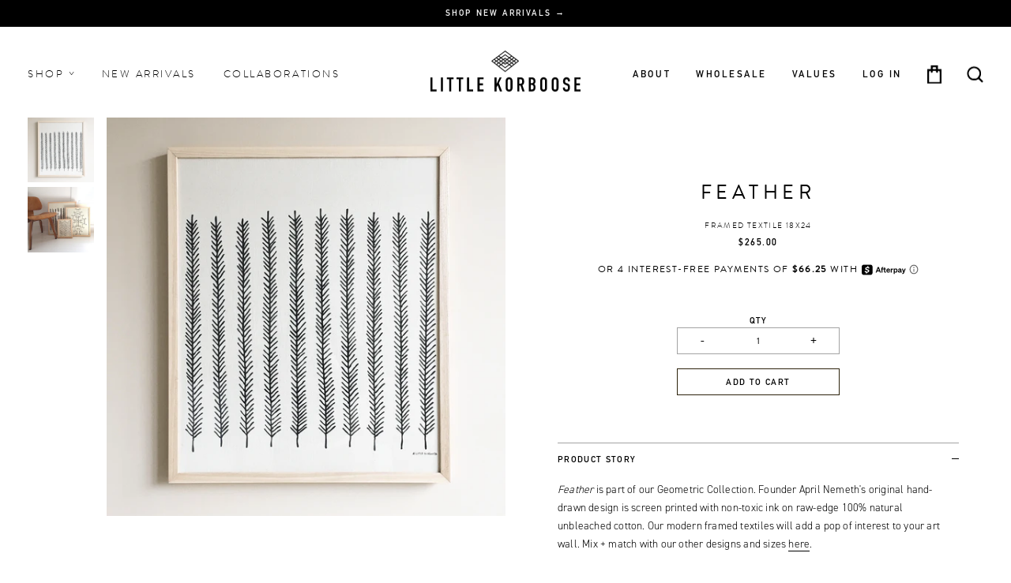

--- FILE ---
content_type: text/html; charset=utf-8
request_url: https://littlekorboose.com/products/feather-framed-textile-18x24
body_size: 21927
content:
<!doctype html>
<html class="no-js" lang="en">
<head>
  <meta name="google-site-verification" content="IV7BPLESttSpBdxSWN1s4zlr4HIcuHkGQYmE3wLG59w" />
  <meta name="google-site-verification" content="PPgG58tc_49HEuktfgkmxcVWZU5VMxVhQW3Rxc21NDA" />  
  <meta charset="utf-8">
  <meta http-equiv="X-UA-Compatible" content="IE=edge,chrome=1">
  <meta name="viewport" content="width=device-width,initial-scale=1">
  <link rel="preload" href="//littlekorboose.com/cdn/shop/t/11/assets/theme.css?v=94584730061675303781768472207" as="style">
  <link rel="preconnect" href="https://cdn.shopify.com" crossorigin>
  <link rel="preconnect" href="https://monorail-edge.shopifysvc.com">  
  <link rel="preload" href="//littlekorboose.com/cdn/shop/t/11/assets/theme.js?v=79428055762791850591649231604" as="script">
  <link rel="preload" href="//littlekorboose.com/cdn/shop/t/11/assets/lazysizes.js?v=51496335936027603421649229659" as="script"><title>Feather Framed Textile 18x24 I Little Korboose</title><meta name="description" content="Beautiful, textured feathers are framed in our large 18&quot;x24&quot; size. Great over your mantel or bed! Original artwork screen-printed on natural flour sack cotton. Made in USA."><!-- /snippets/social-meta-tags.liquid -->




<meta property="og:site_name" content="Little Korboose">
<meta property="og:url" content="https://littlekorboose.com/products/feather-framed-textile-18x24">
<meta property="og:title" content="Feather Framed Textile 18x24 I Little Korboose">
<meta property="og:type" content="product">
<meta property="og:description" content="Beautiful, textured feathers are framed in our large 18&quot;x24&quot; size. Great over your mantel or bed! Original artwork screen-printed on natural flour sack cotton. Made in USA.">

  <meta property="og:price:amount" content="265.00">
  <meta property="og:price:currency" content="USD">

<meta property="og:image" content="http://littlekorboose.com/cdn/shop/products/Little_korboose_photo_20x24_Feather_framed_textile_1200x1200.png?v=1484065680"><meta property="og:image" content="http://littlekorboose.com/cdn/shop/products/framed_artwork_1_54ddc48c-9d7d-4163-9d55-eec71a5428b7_1200x1200.jpg?v=1484065680">
<meta property="og:image:secure_url" content="https://littlekorboose.com/cdn/shop/products/Little_korboose_photo_20x24_Feather_framed_textile_1200x1200.png?v=1484065680"><meta property="og:image:secure_url" content="https://littlekorboose.com/cdn/shop/products/framed_artwork_1_54ddc48c-9d7d-4163-9d55-eec71a5428b7_1200x1200.jpg?v=1484065680">

<meta name="twitter:card" content="summary_large_image">
<meta name="twitter:title" content="Feather Framed Textile 18x24 I Little Korboose">
<meta name="twitter:description" content="Beautiful, textured feathers are framed in our large 18&quot;x24&quot; size. Great over your mantel or bed! Original artwork screen-printed on natural flour sack cotton. Made in USA.">
 <link rel="canonical" href="https://littlekorboose.com/products/feather-framed-textile-18x24">
    <link rel="shortcut icon" href="//littlekorboose.com/cdn/shop/files/favicon-32x32_32x32.png?v=1625918397" type="image/png" />
    <link rel="shortcut icon" href="//littlekorboose.com/cdn/shop/files/favicon-32x32_16x16.png?v=1625918397" type="image/png" />
  
  <meta name="theme-color" content="#ffffff">
  <script src="//littlekorboose.com/cdn/shop/t/11/assets/modernizr.min.js?v=21391054748206432451649229661" type="text/javascript"></script>

  <script>
    function onLoadStylesheet() {
      var url = "//littlekorboose.com/cdn/shop/t/11/assets/theme.css?v=94584730061675303781768472207";
      var link = document.querySelector('link[href="' + url + '"]');
      link.loaded = true;
      link.dispatchEvent(new Event('load'));
    }
  </script>

  <link rel="stylesheet" href="//littlekorboose.com/cdn/shop/t/11/assets/theme.css?v=94584730061675303781768472207" type="text/css" media="all" onload="onLoadStylesheet()">


    
  <script>
    window.theme = window.theme || {};
    var theme = {
      breakpoints: {
        medium: 600,
        large: 800,
        widescreen: 1040
      },
      strings: {
        addToCart: "Add to cart",
        soldOut: "Sold out",
        unavailable: "Unavailable",
        regularPrice: "Regular price",
        salePrice: "Sale price",
        sale: "Sale",
        fromLowestPrice: "from [price]",
        vendor: "Vendor",
        showMore: "Show More",
        showLess: "Show Less",
        searchFor: "Search for",
        addressError: "Error looking up that address",
        addressNoResults: "No results for that address",
        addressQueryLimit: "You have exceeded the Google API usage limit. Consider upgrading to a \u003ca href=\"https:\/\/developers.google.com\/maps\/premium\/usage-limits\"\u003ePremium Plan\u003c\/a\u003e.",
        authError: "There was a problem authenticating your Google Maps account.",
        newWindow: "Opens in a new window.",
        external: "Opens external website.",
        newWindowExternal: "Opens external website in a new window.",
        removeLabel: "Remove [product]",
        update: "Update",
        quantity: "Quantity",
        discountedTotal: "Discounted total",
        regularTotal: "Regular total",
        priceColumn: "See Price column for discount details.",
        quantityMinimumMessage: "Quantity must be 1 or more",
        cartError: "There was an error while updating your bag. Please try again.",
        removedItemMessage: "Removed \u003cspan class=\"cart__removed-product-details\"\u003e([quantity]) [link]\u003c\/span\u003e from your cart.",
        unitPrice: "Unit price",
        unitPriceSeparator: "per",
        oneCartCount: "1 item",
        otherCartCount: "[count] items",
        quantityLabel: "Quantity: [count]",
        products: "Products",
        loading: "Loading",
        number_of_results: "[result_number] of [results_count]",
        number_of_results_found: "[results_count] results found",
        one_result_found: "1 result found"
      },
      moneyFormat: "${{amount}}",
      moneyFormatWithCurrency: "$ {{amount}} USD",
      settings: {
        predictiveSearchEnabled: null,
        predictiveSearchShowPrice: null,
        predictiveSearchShowVendor: null
      },
      stylesheet: "//littlekorboose.com/cdn/shop/t/11/assets/theme.css?v=94584730061675303781768472207"
    };
    theme.settings = {
      cartType: 'drawer'
    };
  </script>  
  <script src="https://ajax.googleapis.com/ajax/libs/jquery/3.6.0/jquery.min.js"></script>
  <script>window.performance && window.performance.mark && window.performance.mark('shopify.content_for_header.start');</script><meta name="facebook-domain-verification" content="ra5qpj8t7pzcsmd0roi7pjieckq057">
<meta id="shopify-digital-wallet" name="shopify-digital-wallet" content="/6895935/digital_wallets/dialog">
<meta name="shopify-checkout-api-token" content="c32a5f3968e80ecf686c75c14b531265">
<meta id="in-context-paypal-metadata" data-shop-id="6895935" data-venmo-supported="false" data-environment="production" data-locale="en_US" data-paypal-v4="true" data-currency="USD">
<link rel="alternate" type="application/json+oembed" href="https://littlekorboose.com/products/feather-framed-textile-18x24.oembed">
<script async="async" src="/checkouts/internal/preloads.js?locale=en-US"></script>
<link rel="preconnect" href="https://shop.app" crossorigin="anonymous">
<script async="async" src="https://shop.app/checkouts/internal/preloads.js?locale=en-US&shop_id=6895935" crossorigin="anonymous"></script>
<script id="apple-pay-shop-capabilities" type="application/json">{"shopId":6895935,"countryCode":"US","currencyCode":"USD","merchantCapabilities":["supports3DS"],"merchantId":"gid:\/\/shopify\/Shop\/6895935","merchantName":"Little Korboose","requiredBillingContactFields":["postalAddress","email"],"requiredShippingContactFields":["postalAddress","email"],"shippingType":"shipping","supportedNetworks":["visa","masterCard","amex","discover","elo","jcb"],"total":{"type":"pending","label":"Little Korboose","amount":"1.00"},"shopifyPaymentsEnabled":true,"supportsSubscriptions":true}</script>
<script id="shopify-features" type="application/json">{"accessToken":"c32a5f3968e80ecf686c75c14b531265","betas":["rich-media-storefront-analytics"],"domain":"littlekorboose.com","predictiveSearch":true,"shopId":6895935,"locale":"en"}</script>
<script>var Shopify = Shopify || {};
Shopify.shop = "little-korboose.myshopify.com";
Shopify.locale = "en";
Shopify.currency = {"active":"USD","rate":"1.0"};
Shopify.country = "US";
Shopify.theme = {"name":"Little Korboose 2.0 -- WPD","id":131833233664,"schema_name":"Little Korboose 2.0","schema_version":"2.0.0","theme_store_id":null,"role":"main"};
Shopify.theme.handle = "null";
Shopify.theme.style = {"id":null,"handle":null};
Shopify.cdnHost = "littlekorboose.com/cdn";
Shopify.routes = Shopify.routes || {};
Shopify.routes.root = "/";</script>
<script type="module">!function(o){(o.Shopify=o.Shopify||{}).modules=!0}(window);</script>
<script>!function(o){function n(){var o=[];function n(){o.push(Array.prototype.slice.apply(arguments))}return n.q=o,n}var t=o.Shopify=o.Shopify||{};t.loadFeatures=n(),t.autoloadFeatures=n()}(window);</script>
<script>
  window.ShopifyPay = window.ShopifyPay || {};
  window.ShopifyPay.apiHost = "shop.app\/pay";
  window.ShopifyPay.redirectState = null;
</script>
<script id="shop-js-analytics" type="application/json">{"pageType":"product"}</script>
<script defer="defer" async type="module" src="//littlekorboose.com/cdn/shopifycloud/shop-js/modules/v2/client.init-shop-cart-sync_BT-GjEfc.en.esm.js"></script>
<script defer="defer" async type="module" src="//littlekorboose.com/cdn/shopifycloud/shop-js/modules/v2/chunk.common_D58fp_Oc.esm.js"></script>
<script defer="defer" async type="module" src="//littlekorboose.com/cdn/shopifycloud/shop-js/modules/v2/chunk.modal_xMitdFEc.esm.js"></script>
<script type="module">
  await import("//littlekorboose.com/cdn/shopifycloud/shop-js/modules/v2/client.init-shop-cart-sync_BT-GjEfc.en.esm.js");
await import("//littlekorboose.com/cdn/shopifycloud/shop-js/modules/v2/chunk.common_D58fp_Oc.esm.js");
await import("//littlekorboose.com/cdn/shopifycloud/shop-js/modules/v2/chunk.modal_xMitdFEc.esm.js");

  window.Shopify.SignInWithShop?.initShopCartSync?.({"fedCMEnabled":true,"windoidEnabled":true});

</script>
<script>
  window.Shopify = window.Shopify || {};
  if (!window.Shopify.featureAssets) window.Shopify.featureAssets = {};
  window.Shopify.featureAssets['shop-js'] = {"shop-cart-sync":["modules/v2/client.shop-cart-sync_DZOKe7Ll.en.esm.js","modules/v2/chunk.common_D58fp_Oc.esm.js","modules/v2/chunk.modal_xMitdFEc.esm.js"],"init-fed-cm":["modules/v2/client.init-fed-cm_B6oLuCjv.en.esm.js","modules/v2/chunk.common_D58fp_Oc.esm.js","modules/v2/chunk.modal_xMitdFEc.esm.js"],"shop-cash-offers":["modules/v2/client.shop-cash-offers_D2sdYoxE.en.esm.js","modules/v2/chunk.common_D58fp_Oc.esm.js","modules/v2/chunk.modal_xMitdFEc.esm.js"],"shop-login-button":["modules/v2/client.shop-login-button_QeVjl5Y3.en.esm.js","modules/v2/chunk.common_D58fp_Oc.esm.js","modules/v2/chunk.modal_xMitdFEc.esm.js"],"pay-button":["modules/v2/client.pay-button_DXTOsIq6.en.esm.js","modules/v2/chunk.common_D58fp_Oc.esm.js","modules/v2/chunk.modal_xMitdFEc.esm.js"],"shop-button":["modules/v2/client.shop-button_DQZHx9pm.en.esm.js","modules/v2/chunk.common_D58fp_Oc.esm.js","modules/v2/chunk.modal_xMitdFEc.esm.js"],"avatar":["modules/v2/client.avatar_BTnouDA3.en.esm.js"],"init-windoid":["modules/v2/client.init-windoid_CR1B-cfM.en.esm.js","modules/v2/chunk.common_D58fp_Oc.esm.js","modules/v2/chunk.modal_xMitdFEc.esm.js"],"init-shop-for-new-customer-accounts":["modules/v2/client.init-shop-for-new-customer-accounts_C_vY_xzh.en.esm.js","modules/v2/client.shop-login-button_QeVjl5Y3.en.esm.js","modules/v2/chunk.common_D58fp_Oc.esm.js","modules/v2/chunk.modal_xMitdFEc.esm.js"],"init-shop-email-lookup-coordinator":["modules/v2/client.init-shop-email-lookup-coordinator_BI7n9ZSv.en.esm.js","modules/v2/chunk.common_D58fp_Oc.esm.js","modules/v2/chunk.modal_xMitdFEc.esm.js"],"init-shop-cart-sync":["modules/v2/client.init-shop-cart-sync_BT-GjEfc.en.esm.js","modules/v2/chunk.common_D58fp_Oc.esm.js","modules/v2/chunk.modal_xMitdFEc.esm.js"],"shop-toast-manager":["modules/v2/client.shop-toast-manager_DiYdP3xc.en.esm.js","modules/v2/chunk.common_D58fp_Oc.esm.js","modules/v2/chunk.modal_xMitdFEc.esm.js"],"init-customer-accounts":["modules/v2/client.init-customer-accounts_D9ZNqS-Q.en.esm.js","modules/v2/client.shop-login-button_QeVjl5Y3.en.esm.js","modules/v2/chunk.common_D58fp_Oc.esm.js","modules/v2/chunk.modal_xMitdFEc.esm.js"],"init-customer-accounts-sign-up":["modules/v2/client.init-customer-accounts-sign-up_iGw4briv.en.esm.js","modules/v2/client.shop-login-button_QeVjl5Y3.en.esm.js","modules/v2/chunk.common_D58fp_Oc.esm.js","modules/v2/chunk.modal_xMitdFEc.esm.js"],"shop-follow-button":["modules/v2/client.shop-follow-button_CqMgW2wH.en.esm.js","modules/v2/chunk.common_D58fp_Oc.esm.js","modules/v2/chunk.modal_xMitdFEc.esm.js"],"checkout-modal":["modules/v2/client.checkout-modal_xHeaAweL.en.esm.js","modules/v2/chunk.common_D58fp_Oc.esm.js","modules/v2/chunk.modal_xMitdFEc.esm.js"],"shop-login":["modules/v2/client.shop-login_D91U-Q7h.en.esm.js","modules/v2/chunk.common_D58fp_Oc.esm.js","modules/v2/chunk.modal_xMitdFEc.esm.js"],"lead-capture":["modules/v2/client.lead-capture_BJmE1dJe.en.esm.js","modules/v2/chunk.common_D58fp_Oc.esm.js","modules/v2/chunk.modal_xMitdFEc.esm.js"],"payment-terms":["modules/v2/client.payment-terms_Ci9AEqFq.en.esm.js","modules/v2/chunk.common_D58fp_Oc.esm.js","modules/v2/chunk.modal_xMitdFEc.esm.js"]};
</script>
<script>(function() {
  var isLoaded = false;
  function asyncLoad() {
    if (isLoaded) return;
    isLoaded = true;
    var urls = ["https:\/\/cdn-bundler.nice-team.net\/app\/js\/bundler.js?shop=little-korboose.myshopify.com"];
    for (var i = 0; i < urls.length; i++) {
      var s = document.createElement('script');
      s.type = 'text/javascript';
      s.async = true;
      s.src = urls[i];
      var x = document.getElementsByTagName('script')[0];
      x.parentNode.insertBefore(s, x);
    }
  };
  if(window.attachEvent) {
    window.attachEvent('onload', asyncLoad);
  } else {
    window.addEventListener('load', asyncLoad, false);
  }
})();</script>
<script id="__st">var __st={"a":6895935,"offset":-28800,"reqid":"6ef36eb8-0dad-4408-bc8e-b2aad51d7215-1769071546","pageurl":"littlekorboose.com\/products\/feather-framed-textile-18x24","u":"e6df436080fd","p":"product","rtyp":"product","rid":9275439750};</script>
<script>window.ShopifyPaypalV4VisibilityTracking = true;</script>
<script id="captcha-bootstrap">!function(){'use strict';const t='contact',e='account',n='new_comment',o=[[t,t],['blogs',n],['comments',n],[t,'customer']],c=[[e,'customer_login'],[e,'guest_login'],[e,'recover_customer_password'],[e,'create_customer']],r=t=>t.map((([t,e])=>`form[action*='/${t}']:not([data-nocaptcha='true']) input[name='form_type'][value='${e}']`)).join(','),a=t=>()=>t?[...document.querySelectorAll(t)].map((t=>t.form)):[];function s(){const t=[...o],e=r(t);return a(e)}const i='password',u='form_key',d=['recaptcha-v3-token','g-recaptcha-response','h-captcha-response',i],f=()=>{try{return window.sessionStorage}catch{return}},m='__shopify_v',_=t=>t.elements[u];function p(t,e,n=!1){try{const o=window.sessionStorage,c=JSON.parse(o.getItem(e)),{data:r}=function(t){const{data:e,action:n}=t;return t[m]||n?{data:e,action:n}:{data:t,action:n}}(c);for(const[e,n]of Object.entries(r))t.elements[e]&&(t.elements[e].value=n);n&&o.removeItem(e)}catch(o){console.error('form repopulation failed',{error:o})}}const l='form_type',E='cptcha';function T(t){t.dataset[E]=!0}const w=window,h=w.document,L='Shopify',v='ce_forms',y='captcha';let A=!1;((t,e)=>{const n=(g='f06e6c50-85a8-45c8-87d0-21a2b65856fe',I='https://cdn.shopify.com/shopifycloud/storefront-forms-hcaptcha/ce_storefront_forms_captcha_hcaptcha.v1.5.2.iife.js',D={infoText:'Protected by hCaptcha',privacyText:'Privacy',termsText:'Terms'},(t,e,n)=>{const o=w[L][v],c=o.bindForm;if(c)return c(t,g,e,D).then(n);var r;o.q.push([[t,g,e,D],n]),r=I,A||(h.body.append(Object.assign(h.createElement('script'),{id:'captcha-provider',async:!0,src:r})),A=!0)});var g,I,D;w[L]=w[L]||{},w[L][v]=w[L][v]||{},w[L][v].q=[],w[L][y]=w[L][y]||{},w[L][y].protect=function(t,e){n(t,void 0,e),T(t)},Object.freeze(w[L][y]),function(t,e,n,w,h,L){const[v,y,A,g]=function(t,e,n){const i=e?o:[],u=t?c:[],d=[...i,...u],f=r(d),m=r(i),_=r(d.filter((([t,e])=>n.includes(e))));return[a(f),a(m),a(_),s()]}(w,h,L),I=t=>{const e=t.target;return e instanceof HTMLFormElement?e:e&&e.form},D=t=>v().includes(t);t.addEventListener('submit',(t=>{const e=I(t);if(!e)return;const n=D(e)&&!e.dataset.hcaptchaBound&&!e.dataset.recaptchaBound,o=_(e),c=g().includes(e)&&(!o||!o.value);(n||c)&&t.preventDefault(),c&&!n&&(function(t){try{if(!f())return;!function(t){const e=f();if(!e)return;const n=_(t);if(!n)return;const o=n.value;o&&e.removeItem(o)}(t);const e=Array.from(Array(32),(()=>Math.random().toString(36)[2])).join('');!function(t,e){_(t)||t.append(Object.assign(document.createElement('input'),{type:'hidden',name:u})),t.elements[u].value=e}(t,e),function(t,e){const n=f();if(!n)return;const o=[...t.querySelectorAll(`input[type='${i}']`)].map((({name:t})=>t)),c=[...d,...o],r={};for(const[a,s]of new FormData(t).entries())c.includes(a)||(r[a]=s);n.setItem(e,JSON.stringify({[m]:1,action:t.action,data:r}))}(t,e)}catch(e){console.error('failed to persist form',e)}}(e),e.submit())}));const S=(t,e)=>{t&&!t.dataset[E]&&(n(t,e.some((e=>e===t))),T(t))};for(const o of['focusin','change'])t.addEventListener(o,(t=>{const e=I(t);D(e)&&S(e,y())}));const B=e.get('form_key'),M=e.get(l),P=B&&M;t.addEventListener('DOMContentLoaded',(()=>{const t=y();if(P)for(const e of t)e.elements[l].value===M&&p(e,B);[...new Set([...A(),...v().filter((t=>'true'===t.dataset.shopifyCaptcha))])].forEach((e=>S(e,t)))}))}(h,new URLSearchParams(w.location.search),n,t,e,['guest_login'])})(!0,!0)}();</script>
<script integrity="sha256-4kQ18oKyAcykRKYeNunJcIwy7WH5gtpwJnB7kiuLZ1E=" data-source-attribution="shopify.loadfeatures" defer="defer" src="//littlekorboose.com/cdn/shopifycloud/storefront/assets/storefront/load_feature-a0a9edcb.js" crossorigin="anonymous"></script>
<script crossorigin="anonymous" defer="defer" src="//littlekorboose.com/cdn/shopifycloud/storefront/assets/shopify_pay/storefront-65b4c6d7.js?v=20250812"></script>
<script data-source-attribution="shopify.dynamic_checkout.dynamic.init">var Shopify=Shopify||{};Shopify.PaymentButton=Shopify.PaymentButton||{isStorefrontPortableWallets:!0,init:function(){window.Shopify.PaymentButton.init=function(){};var t=document.createElement("script");t.src="https://littlekorboose.com/cdn/shopifycloud/portable-wallets/latest/portable-wallets.en.js",t.type="module",document.head.appendChild(t)}};
</script>
<script data-source-attribution="shopify.dynamic_checkout.buyer_consent">
  function portableWalletsHideBuyerConsent(e){var t=document.getElementById("shopify-buyer-consent"),n=document.getElementById("shopify-subscription-policy-button");t&&n&&(t.classList.add("hidden"),t.setAttribute("aria-hidden","true"),n.removeEventListener("click",e))}function portableWalletsShowBuyerConsent(e){var t=document.getElementById("shopify-buyer-consent"),n=document.getElementById("shopify-subscription-policy-button");t&&n&&(t.classList.remove("hidden"),t.removeAttribute("aria-hidden"),n.addEventListener("click",e))}window.Shopify?.PaymentButton&&(window.Shopify.PaymentButton.hideBuyerConsent=portableWalletsHideBuyerConsent,window.Shopify.PaymentButton.showBuyerConsent=portableWalletsShowBuyerConsent);
</script>
<script data-source-attribution="shopify.dynamic_checkout.cart.bootstrap">document.addEventListener("DOMContentLoaded",(function(){function t(){return document.querySelector("shopify-accelerated-checkout-cart, shopify-accelerated-checkout")}if(t())Shopify.PaymentButton.init();else{new MutationObserver((function(e,n){t()&&(Shopify.PaymentButton.init(),n.disconnect())})).observe(document.body,{childList:!0,subtree:!0})}}));
</script>
<script id='scb4127' type='text/javascript' async='' src='https://littlekorboose.com/cdn/shopifycloud/privacy-banner/storefront-banner.js'></script><link id="shopify-accelerated-checkout-styles" rel="stylesheet" media="screen" href="https://littlekorboose.com/cdn/shopifycloud/portable-wallets/latest/accelerated-checkout-backwards-compat.css" crossorigin="anonymous">
<style id="shopify-accelerated-checkout-cart">
        #shopify-buyer-consent {
  margin-top: 1em;
  display: inline-block;
  width: 100%;
}

#shopify-buyer-consent.hidden {
  display: none;
}

#shopify-subscription-policy-button {
  background: none;
  border: none;
  padding: 0;
  text-decoration: underline;
  font-size: inherit;
  cursor: pointer;
}

#shopify-subscription-policy-button::before {
  box-shadow: none;
}

      </style>

<script>window.performance && window.performance.mark && window.performance.mark('shopify.content_for_header.end');</script> <!-- Header hook for plugins -->
<link href="https://monorail-edge.shopifysvc.com" rel="dns-prefetch">
<script>(function(){if ("sendBeacon" in navigator && "performance" in window) {try {var session_token_from_headers = performance.getEntriesByType('navigation')[0].serverTiming.find(x => x.name == '_s').description;} catch {var session_token_from_headers = undefined;}var session_cookie_matches = document.cookie.match(/_shopify_s=([^;]*)/);var session_token_from_cookie = session_cookie_matches && session_cookie_matches.length === 2 ? session_cookie_matches[1] : "";var session_token = session_token_from_headers || session_token_from_cookie || "";function handle_abandonment_event(e) {var entries = performance.getEntries().filter(function(entry) {return /monorail-edge.shopifysvc.com/.test(entry.name);});if (!window.abandonment_tracked && entries.length === 0) {window.abandonment_tracked = true;var currentMs = Date.now();var navigation_start = performance.timing.navigationStart;var payload = {shop_id: 6895935,url: window.location.href,navigation_start,duration: currentMs - navigation_start,session_token,page_type: "product"};window.navigator.sendBeacon("https://monorail-edge.shopifysvc.com/v1/produce", JSON.stringify({schema_id: "online_store_buyer_site_abandonment/1.1",payload: payload,metadata: {event_created_at_ms: currentMs,event_sent_at_ms: currentMs}}));}}window.addEventListener('pagehide', handle_abandonment_event);}}());</script>
<script id="web-pixels-manager-setup">(function e(e,d,r,n,o){if(void 0===o&&(o={}),!Boolean(null===(a=null===(i=window.Shopify)||void 0===i?void 0:i.analytics)||void 0===a?void 0:a.replayQueue)){var i,a;window.Shopify=window.Shopify||{};var t=window.Shopify;t.analytics=t.analytics||{};var s=t.analytics;s.replayQueue=[],s.publish=function(e,d,r){return s.replayQueue.push([e,d,r]),!0};try{self.performance.mark("wpm:start")}catch(e){}var l=function(){var e={modern:/Edge?\/(1{2}[4-9]|1[2-9]\d|[2-9]\d{2}|\d{4,})\.\d+(\.\d+|)|Firefox\/(1{2}[4-9]|1[2-9]\d|[2-9]\d{2}|\d{4,})\.\d+(\.\d+|)|Chrom(ium|e)\/(9{2}|\d{3,})\.\d+(\.\d+|)|(Maci|X1{2}).+ Version\/(15\.\d+|(1[6-9]|[2-9]\d|\d{3,})\.\d+)([,.]\d+|)( \(\w+\)|)( Mobile\/\w+|) Safari\/|Chrome.+OPR\/(9{2}|\d{3,})\.\d+\.\d+|(CPU[ +]OS|iPhone[ +]OS|CPU[ +]iPhone|CPU IPhone OS|CPU iPad OS)[ +]+(15[._]\d+|(1[6-9]|[2-9]\d|\d{3,})[._]\d+)([._]\d+|)|Android:?[ /-](13[3-9]|1[4-9]\d|[2-9]\d{2}|\d{4,})(\.\d+|)(\.\d+|)|Android.+Firefox\/(13[5-9]|1[4-9]\d|[2-9]\d{2}|\d{4,})\.\d+(\.\d+|)|Android.+Chrom(ium|e)\/(13[3-9]|1[4-9]\d|[2-9]\d{2}|\d{4,})\.\d+(\.\d+|)|SamsungBrowser\/([2-9]\d|\d{3,})\.\d+/,legacy:/Edge?\/(1[6-9]|[2-9]\d|\d{3,})\.\d+(\.\d+|)|Firefox\/(5[4-9]|[6-9]\d|\d{3,})\.\d+(\.\d+|)|Chrom(ium|e)\/(5[1-9]|[6-9]\d|\d{3,})\.\d+(\.\d+|)([\d.]+$|.*Safari\/(?![\d.]+ Edge\/[\d.]+$))|(Maci|X1{2}).+ Version\/(10\.\d+|(1[1-9]|[2-9]\d|\d{3,})\.\d+)([,.]\d+|)( \(\w+\)|)( Mobile\/\w+|) Safari\/|Chrome.+OPR\/(3[89]|[4-9]\d|\d{3,})\.\d+\.\d+|(CPU[ +]OS|iPhone[ +]OS|CPU[ +]iPhone|CPU IPhone OS|CPU iPad OS)[ +]+(10[._]\d+|(1[1-9]|[2-9]\d|\d{3,})[._]\d+)([._]\d+|)|Android:?[ /-](13[3-9]|1[4-9]\d|[2-9]\d{2}|\d{4,})(\.\d+|)(\.\d+|)|Mobile Safari.+OPR\/([89]\d|\d{3,})\.\d+\.\d+|Android.+Firefox\/(13[5-9]|1[4-9]\d|[2-9]\d{2}|\d{4,})\.\d+(\.\d+|)|Android.+Chrom(ium|e)\/(13[3-9]|1[4-9]\d|[2-9]\d{2}|\d{4,})\.\d+(\.\d+|)|Android.+(UC? ?Browser|UCWEB|U3)[ /]?(15\.([5-9]|\d{2,})|(1[6-9]|[2-9]\d|\d{3,})\.\d+)\.\d+|SamsungBrowser\/(5\.\d+|([6-9]|\d{2,})\.\d+)|Android.+MQ{2}Browser\/(14(\.(9|\d{2,})|)|(1[5-9]|[2-9]\d|\d{3,})(\.\d+|))(\.\d+|)|K[Aa][Ii]OS\/(3\.\d+|([4-9]|\d{2,})\.\d+)(\.\d+|)/},d=e.modern,r=e.legacy,n=navigator.userAgent;return n.match(d)?"modern":n.match(r)?"legacy":"unknown"}(),u="modern"===l?"modern":"legacy",c=(null!=n?n:{modern:"",legacy:""})[u],f=function(e){return[e.baseUrl,"/wpm","/b",e.hashVersion,"modern"===e.buildTarget?"m":"l",".js"].join("")}({baseUrl:d,hashVersion:r,buildTarget:u}),m=function(e){var d=e.version,r=e.bundleTarget,n=e.surface,o=e.pageUrl,i=e.monorailEndpoint;return{emit:function(e){var a=e.status,t=e.errorMsg,s=(new Date).getTime(),l=JSON.stringify({metadata:{event_sent_at_ms:s},events:[{schema_id:"web_pixels_manager_load/3.1",payload:{version:d,bundle_target:r,page_url:o,status:a,surface:n,error_msg:t},metadata:{event_created_at_ms:s}}]});if(!i)return console&&console.warn&&console.warn("[Web Pixels Manager] No Monorail endpoint provided, skipping logging."),!1;try{return self.navigator.sendBeacon.bind(self.navigator)(i,l)}catch(e){}var u=new XMLHttpRequest;try{return u.open("POST",i,!0),u.setRequestHeader("Content-Type","text/plain"),u.send(l),!0}catch(e){return console&&console.warn&&console.warn("[Web Pixels Manager] Got an unhandled error while logging to Monorail."),!1}}}}({version:r,bundleTarget:l,surface:e.surface,pageUrl:self.location.href,monorailEndpoint:e.monorailEndpoint});try{o.browserTarget=l,function(e){var d=e.src,r=e.async,n=void 0===r||r,o=e.onload,i=e.onerror,a=e.sri,t=e.scriptDataAttributes,s=void 0===t?{}:t,l=document.createElement("script"),u=document.querySelector("head"),c=document.querySelector("body");if(l.async=n,l.src=d,a&&(l.integrity=a,l.crossOrigin="anonymous"),s)for(var f in s)if(Object.prototype.hasOwnProperty.call(s,f))try{l.dataset[f]=s[f]}catch(e){}if(o&&l.addEventListener("load",o),i&&l.addEventListener("error",i),u)u.appendChild(l);else{if(!c)throw new Error("Did not find a head or body element to append the script");c.appendChild(l)}}({src:f,async:!0,onload:function(){if(!function(){var e,d;return Boolean(null===(d=null===(e=window.Shopify)||void 0===e?void 0:e.analytics)||void 0===d?void 0:d.initialized)}()){var d=window.webPixelsManager.init(e)||void 0;if(d){var r=window.Shopify.analytics;r.replayQueue.forEach((function(e){var r=e[0],n=e[1],o=e[2];d.publishCustomEvent(r,n,o)})),r.replayQueue=[],r.publish=d.publishCustomEvent,r.visitor=d.visitor,r.initialized=!0}}},onerror:function(){return m.emit({status:"failed",errorMsg:"".concat(f," has failed to load")})},sri:function(e){var d=/^sha384-[A-Za-z0-9+/=]+$/;return"string"==typeof e&&d.test(e)}(c)?c:"",scriptDataAttributes:o}),m.emit({status:"loading"})}catch(e){m.emit({status:"failed",errorMsg:(null==e?void 0:e.message)||"Unknown error"})}}})({shopId: 6895935,storefrontBaseUrl: "https://littlekorboose.com",extensionsBaseUrl: "https://extensions.shopifycdn.com/cdn/shopifycloud/web-pixels-manager",monorailEndpoint: "https://monorail-edge.shopifysvc.com/unstable/produce_batch",surface: "storefront-renderer",enabledBetaFlags: ["2dca8a86"],webPixelsConfigList: [{"id":"1193443584","configuration":"{\"tagID\":\"2612878460356\"}","eventPayloadVersion":"v1","runtimeContext":"STRICT","scriptVersion":"18031546ee651571ed29edbe71a3550b","type":"APP","apiClientId":3009811,"privacyPurposes":["ANALYTICS","MARKETING","SALE_OF_DATA"],"dataSharingAdjustments":{"protectedCustomerApprovalScopes":["read_customer_address","read_customer_email","read_customer_name","read_customer_personal_data","read_customer_phone"]}},{"id":"shopify-app-pixel","configuration":"{}","eventPayloadVersion":"v1","runtimeContext":"STRICT","scriptVersion":"0450","apiClientId":"shopify-pixel","type":"APP","privacyPurposes":["ANALYTICS","MARKETING"]},{"id":"shopify-custom-pixel","eventPayloadVersion":"v1","runtimeContext":"LAX","scriptVersion":"0450","apiClientId":"shopify-pixel","type":"CUSTOM","privacyPurposes":["ANALYTICS","MARKETING"]}],isMerchantRequest: false,initData: {"shop":{"name":"Little Korboose","paymentSettings":{"currencyCode":"USD"},"myshopifyDomain":"little-korboose.myshopify.com","countryCode":"US","storefrontUrl":"https:\/\/littlekorboose.com"},"customer":null,"cart":null,"checkout":null,"productVariants":[{"price":{"amount":265.0,"currencyCode":"USD"},"product":{"title":"Feather | Framed Textile 18x24","vendor":"Korboose","id":"9275439750","untranslatedTitle":"Feather | Framed Textile 18x24","url":"\/products\/feather-framed-textile-18x24","type":"Screen Print"},"id":"39876561305796","image":{"src":"\/\/littlekorboose.com\/cdn\/shop\/products\/Little_korboose_photo_20x24_Feather_framed_textile.png?v=1484065680"},"sku":"","title":"Default Title","untranslatedTitle":"Default Title"}],"purchasingCompany":null},},"https://littlekorboose.com/cdn","fcfee988w5aeb613cpc8e4bc33m6693e112",{"modern":"","legacy":""},{"shopId":"6895935","storefrontBaseUrl":"https:\/\/littlekorboose.com","extensionBaseUrl":"https:\/\/extensions.shopifycdn.com\/cdn\/shopifycloud\/web-pixels-manager","surface":"storefront-renderer","enabledBetaFlags":"[\"2dca8a86\"]","isMerchantRequest":"false","hashVersion":"fcfee988w5aeb613cpc8e4bc33m6693e112","publish":"custom","events":"[[\"page_viewed\",{}],[\"product_viewed\",{\"productVariant\":{\"price\":{\"amount\":265.0,\"currencyCode\":\"USD\"},\"product\":{\"title\":\"Feather | Framed Textile 18x24\",\"vendor\":\"Korboose\",\"id\":\"9275439750\",\"untranslatedTitle\":\"Feather | Framed Textile 18x24\",\"url\":\"\/products\/feather-framed-textile-18x24\",\"type\":\"Screen Print\"},\"id\":\"39876561305796\",\"image\":{\"src\":\"\/\/littlekorboose.com\/cdn\/shop\/products\/Little_korboose_photo_20x24_Feather_framed_textile.png?v=1484065680\"},\"sku\":\"\",\"title\":\"Default Title\",\"untranslatedTitle\":\"Default Title\"}}]]"});</script><script>
  window.ShopifyAnalytics = window.ShopifyAnalytics || {};
  window.ShopifyAnalytics.meta = window.ShopifyAnalytics.meta || {};
  window.ShopifyAnalytics.meta.currency = 'USD';
  var meta = {"product":{"id":9275439750,"gid":"gid:\/\/shopify\/Product\/9275439750","vendor":"Korboose","type":"Screen Print","handle":"feather-framed-textile-18x24","variants":[{"id":39876561305796,"price":26500,"name":"Feather | Framed Textile 18x24","public_title":null,"sku":""}],"remote":false},"page":{"pageType":"product","resourceType":"product","resourceId":9275439750,"requestId":"6ef36eb8-0dad-4408-bc8e-b2aad51d7215-1769071546"}};
  for (var attr in meta) {
    window.ShopifyAnalytics.meta[attr] = meta[attr];
  }
</script>
<script class="analytics">
  (function () {
    var customDocumentWrite = function(content) {
      var jquery = null;

      if (window.jQuery) {
        jquery = window.jQuery;
      } else if (window.Checkout && window.Checkout.$) {
        jquery = window.Checkout.$;
      }

      if (jquery) {
        jquery('body').append(content);
      }
    };

    var hasLoggedConversion = function(token) {
      if (token) {
        return document.cookie.indexOf('loggedConversion=' + token) !== -1;
      }
      return false;
    }

    var setCookieIfConversion = function(token) {
      if (token) {
        var twoMonthsFromNow = new Date(Date.now());
        twoMonthsFromNow.setMonth(twoMonthsFromNow.getMonth() + 2);

        document.cookie = 'loggedConversion=' + token + '; expires=' + twoMonthsFromNow;
      }
    }

    var trekkie = window.ShopifyAnalytics.lib = window.trekkie = window.trekkie || [];
    if (trekkie.integrations) {
      return;
    }
    trekkie.methods = [
      'identify',
      'page',
      'ready',
      'track',
      'trackForm',
      'trackLink'
    ];
    trekkie.factory = function(method) {
      return function() {
        var args = Array.prototype.slice.call(arguments);
        args.unshift(method);
        trekkie.push(args);
        return trekkie;
      };
    };
    for (var i = 0; i < trekkie.methods.length; i++) {
      var key = trekkie.methods[i];
      trekkie[key] = trekkie.factory(key);
    }
    trekkie.load = function(config) {
      trekkie.config = config || {};
      trekkie.config.initialDocumentCookie = document.cookie;
      var first = document.getElementsByTagName('script')[0];
      var script = document.createElement('script');
      script.type = 'text/javascript';
      script.onerror = function(e) {
        var scriptFallback = document.createElement('script');
        scriptFallback.type = 'text/javascript';
        scriptFallback.onerror = function(error) {
                var Monorail = {
      produce: function produce(monorailDomain, schemaId, payload) {
        var currentMs = new Date().getTime();
        var event = {
          schema_id: schemaId,
          payload: payload,
          metadata: {
            event_created_at_ms: currentMs,
            event_sent_at_ms: currentMs
          }
        };
        return Monorail.sendRequest("https://" + monorailDomain + "/v1/produce", JSON.stringify(event));
      },
      sendRequest: function sendRequest(endpointUrl, payload) {
        // Try the sendBeacon API
        if (window && window.navigator && typeof window.navigator.sendBeacon === 'function' && typeof window.Blob === 'function' && !Monorail.isIos12()) {
          var blobData = new window.Blob([payload], {
            type: 'text/plain'
          });

          if (window.navigator.sendBeacon(endpointUrl, blobData)) {
            return true;
          } // sendBeacon was not successful

        } // XHR beacon

        var xhr = new XMLHttpRequest();

        try {
          xhr.open('POST', endpointUrl);
          xhr.setRequestHeader('Content-Type', 'text/plain');
          xhr.send(payload);
        } catch (e) {
          console.log(e);
        }

        return false;
      },
      isIos12: function isIos12() {
        return window.navigator.userAgent.lastIndexOf('iPhone; CPU iPhone OS 12_') !== -1 || window.navigator.userAgent.lastIndexOf('iPad; CPU OS 12_') !== -1;
      }
    };
    Monorail.produce('monorail-edge.shopifysvc.com',
      'trekkie_storefront_load_errors/1.1',
      {shop_id: 6895935,
      theme_id: 131833233664,
      app_name: "storefront",
      context_url: window.location.href,
      source_url: "//littlekorboose.com/cdn/s/trekkie.storefront.1bbfab421998800ff09850b62e84b8915387986d.min.js"});

        };
        scriptFallback.async = true;
        scriptFallback.src = '//littlekorboose.com/cdn/s/trekkie.storefront.1bbfab421998800ff09850b62e84b8915387986d.min.js';
        first.parentNode.insertBefore(scriptFallback, first);
      };
      script.async = true;
      script.src = '//littlekorboose.com/cdn/s/trekkie.storefront.1bbfab421998800ff09850b62e84b8915387986d.min.js';
      first.parentNode.insertBefore(script, first);
    };
    trekkie.load(
      {"Trekkie":{"appName":"storefront","development":false,"defaultAttributes":{"shopId":6895935,"isMerchantRequest":null,"themeId":131833233664,"themeCityHash":"1448334901694148769","contentLanguage":"en","currency":"USD","eventMetadataId":"331b25c8-6305-41fd-8d44-418776644b87"},"isServerSideCookieWritingEnabled":true,"monorailRegion":"shop_domain","enabledBetaFlags":["65f19447"]},"Session Attribution":{},"S2S":{"facebookCapiEnabled":false,"source":"trekkie-storefront-renderer","apiClientId":580111}}
    );

    var loaded = false;
    trekkie.ready(function() {
      if (loaded) return;
      loaded = true;

      window.ShopifyAnalytics.lib = window.trekkie;

      var originalDocumentWrite = document.write;
      document.write = customDocumentWrite;
      try { window.ShopifyAnalytics.merchantGoogleAnalytics.call(this); } catch(error) {};
      document.write = originalDocumentWrite;

      window.ShopifyAnalytics.lib.page(null,{"pageType":"product","resourceType":"product","resourceId":9275439750,"requestId":"6ef36eb8-0dad-4408-bc8e-b2aad51d7215-1769071546","shopifyEmitted":true});

      var match = window.location.pathname.match(/checkouts\/(.+)\/(thank_you|post_purchase)/)
      var token = match? match[1]: undefined;
      if (!hasLoggedConversion(token)) {
        setCookieIfConversion(token);
        window.ShopifyAnalytics.lib.track("Viewed Product",{"currency":"USD","variantId":39876561305796,"productId":9275439750,"productGid":"gid:\/\/shopify\/Product\/9275439750","name":"Feather | Framed Textile 18x24","price":"265.00","sku":"","brand":"Korboose","variant":null,"category":"Screen Print","nonInteraction":true,"remote":false},undefined,undefined,{"shopifyEmitted":true});
      window.ShopifyAnalytics.lib.track("monorail:\/\/trekkie_storefront_viewed_product\/1.1",{"currency":"USD","variantId":39876561305796,"productId":9275439750,"productGid":"gid:\/\/shopify\/Product\/9275439750","name":"Feather | Framed Textile 18x24","price":"265.00","sku":"","brand":"Korboose","variant":null,"category":"Screen Print","nonInteraction":true,"remote":false,"referer":"https:\/\/littlekorboose.com\/products\/feather-framed-textile-18x24"});
      }
    });


        var eventsListenerScript = document.createElement('script');
        eventsListenerScript.async = true;
        eventsListenerScript.src = "//littlekorboose.com/cdn/shopifycloud/storefront/assets/shop_events_listener-3da45d37.js";
        document.getElementsByTagName('head')[0].appendChild(eventsListenerScript);

})();</script>
<script
  defer
  src="https://littlekorboose.com/cdn/shopifycloud/perf-kit/shopify-perf-kit-3.0.4.min.js"
  data-application="storefront-renderer"
  data-shop-id="6895935"
  data-render-region="gcp-us-central1"
  data-page-type="product"
  data-theme-instance-id="131833233664"
  data-theme-name="Little Korboose 2.0"
  data-theme-version="2.0.0"
  data-monorail-region="shop_domain"
  data-resource-timing-sampling-rate="10"
  data-shs="true"
  data-shs-beacon="true"
  data-shs-export-with-fetch="true"
  data-shs-logs-sample-rate="1"
  data-shs-beacon-endpoint="https://littlekorboose.com/api/collect"
></script>
</head>
<body id="feather-framed-textile-18x24-i-little-korboose" class="template-product "><div id="shopify-section-header" class="shopify-section"><style>
	.main-header__promo {
		background-color: #000000;
	}
	.drawer, .dropdown {
		background-color: #a67446
	}
	.drawer *, .dropdown *, .drawer--search input[type=text], .drawer--search input[type=text]::placeholder {
		color: #000000;
		border-color: #000000;
	}
	.drawer__close-button .icon-x:after, .drawer__close-button .icon-x:before {
		background-color: #000000;
	}
	.drawer__title {
		border-bottom: 1px solid #000000;
	}
	.main-header__promo a, .main-header__promo p {
		color: #ffffff;
	}
</style>

<header class="main-header"
	data-section-id="header"
	data-section-type="header">

	<div class="main-header__promo din-mittelschrift">
		<div class="row">
			
				<div class="col-xs-12">
			
			<p><a href="https://littlekorboose.com/collections/new-arrivals-1" title="https://littlekorboose.com/collections/new-arrivals-1">Shop New Arrivals → </a></p>
			
				</div>
			    
		</div>
	</div>
	<div class="main-header__nav">
		<a href="#main" class="main-header__skip">Skip to main content</a>
		<a href="/" title="Little Korboose homepage" class="main-header__logo">
			<span class="visually-hidden">
				Little Korboose
			</span>
			<svg xmlns="http://www.w3.org/2000/svg" viewBox="48.65 7.58 101.14 28.03">
      <path d="M48.65 25.86h1.39v8.28h2.74v1.38h-4.13v-9.66zM55.68 25.86h1.39v9.67h-1.39v-9.67zM61.29 27.16h-1.6v-1.3h4.59v1.3h-1.6v8.37h-1.39v-8.37zM67.77 27.16h-1.6v-1.3h4.59v1.3h-1.6v8.37h-1.39v-8.37zM73.33 25.86h1.38v8.28h2.74v1.38h-4.13v-9.66zM80.33 25.86h4.13v1.3h-2.74V30h2.39v1.3h-2.39v2.84h2.74v1.38h-4.13v-9.66zM91.82 25.86h1.39v4.41h.03l2.02-4.41h1.38l-1.89 3.87 2.24 5.8h-1.47l-1.58-4.29-.75 1.4v2.89H91.8v-9.67zM99.33 28.14c0-1.58 1.2-2.36 2.32-2.36s2.32.79 2.32 2.36v5.11c0 1.58-1.2 2.36-2.32 2.36s-2.32-.79-2.32-2.36v-5.11zm1.38 5.1c0 .67.43.98.94.98.5 0 .94-.31.94-.98v-5.11c0-.67-.43-.98-.94-.98-.5 0-.94.31-.94.98v5.11zM107.16 25.86h2.23c1.64 0 2.44.96 2.44 2.84 0 1.11-.31 1.93-1.2 2.42l1.49 4.41h-1.47l-1.29-4.13h-.83v4.13h-1.39v-9.67zm1.39 4.31h.79c.96 0 1.11-.54 1.11-1.51 0-.98-.16-1.51-1.18-1.51h-.72v3.02zM114.92 25.86h2.02c1.79 0 2.46 1.18 2.46 2.44v.35c0 1.03-.34 1.41-.95 1.79.65.31.95.9.95 1.9v.54c0 1.68-.8 2.63-2.59 2.63h-1.89v-9.65zm1.38 3.96h.62c.92 0 1.17-.47 1.17-1.36 0-.86-.31-1.3-1.22-1.3h-.57v2.66zm0 4.32h.6c1.11 0 1.2-.68 1.2-1.63 0-.96-.18-1.47-1.18-1.47h-.61v3.1zM122.59 28.14c0-1.58 1.2-2.36 2.32-2.36s2.32.79 2.32 2.36v5.11c0 1.58-1.2 2.36-2.32 2.36s-2.32-.79-2.32-2.36v-5.11zm1.38 5.1c0 .67.43.98.94.98.5 0 .94-.31.94-.98v-5.11c0-.67-.43-.98-.94-.98-.5 0-.94.31-.94.98v5.11zM130.34 28.14c0-1.58 1.2-2.36 2.32-2.36s2.32.79 2.32 2.36v5.11c0 1.58-1.2 2.36-2.32 2.36s-2.32-.79-2.32-2.36v-5.11zm1.39 5.1c0 .67.43.98.94.98.5 0 .94-.31.94-.98v-5.11c0-.67-.43-.98-.94-.98-.5 0-.94.31-.94.98v5.11zM142.66 28.64h-1.38v-.31c0-.64-.27-1.17-.98-1.17-.76 0-.94.61-.94 1.25 0 .75.07 1 .79 1.29l1.06.42c1.22.46 1.45 1.24 1.45 2.65 0 1.63-.6 2.84-2.39 2.84-1.34 0-2.36-.99-2.36-2.29v-.52h1.39v.43c0 .5.27.99.98.99.94 0 1-.56 1-1.44 0-1.03-.12-1.2-.8-1.47l-.99-.41c-1.2-.49-1.51-1.28-1.51-2.49 0-1.47.79-2.65 2.38-2.65 1.39 0 2.31 1.11 2.31 2.19v.69zM145.66 25.86h4.13v1.3h-2.74V30h2.39v1.3h-2.39v2.84h2.74v1.38h-4.13v-9.66z"></path>
      <g>
        <path d="M91.79 16.08l-.32-.43c2.89-2.16 7.32-5.4 7.37-5.43l.16-.12.16.12c.04.03 4.48 3.27 7.37 5.43l-.32.43c-2.58-1.93-6.39-4.71-7.21-5.31-.83.59-4.64 3.38-7.21 5.31z"></path>
        <path d="M93.22 17.34l-.32-.43 3.12-2.3c1.3-.96 2.43-1.79 2.8-2.07l.16-.12.16.12s3.5 2.57 5.94 4.37l-.32.43c-2.13-1.57-5.07-3.73-5.78-4.25-.48.35-1.49 1.1-2.64 1.95l-3.12 2.3z"></path>
        <path d="M99 22.18l-9.4-7.46.28-.21c1.69-1.28 5.05-3.84 7.19-5.47l1.92-1.46.16.12c.97.74 6.59 5.01 8.96 6.81l.28.21L99 22.18zm-8.53-7.45L99 21.49l8.51-6.76c-2.38-1.81-7.26-5.51-8.53-6.47l-1.59 1.21c-2.03 1.54-5.16 3.93-6.92 5.26z"></path>
        <path d="M103.21 18.5c-1.92-1.41-3.7-2.71-4.23-3.09-.53.38-2.3 1.68-4.21 3.09l-.32-.43c2.29-1.69 4.37-3.21 4.37-3.21l.16-.11.16.11s2.1 1.52 4.39 3.21l-.32.43z"></path>
        <path d="M99 19.62l-.21-.15-7.43-5.69.32-.42 7.31 5.59 7.31-5.59.32.42z"></path>
        <path d="M99 17.22l-6.11-4.55.32-.42 5.79 4.3 5.77-4.3.32.42z"></path>
        <path d="M98.99 14.93l-4.59-3.4.32-.43 4.27 3.16 4.27-3.16.32.43z"></path>
      </g>
    </svg>
		</a>
		<div class="main-header__menu main-header__menu--menu-left">
			<button class="btn-mobile-menu desktop--hide js-drawer-open-button-left"><span></span></button>
			
			<nav role="navigation" >
	<div class="fat-tablet--hide">
		<ul class="main-header__menu--top brandon-light" id="AccessibleNav">
				    
			<li data-meganav-dropdown="shop" class="site-nav--has-dropdown">
				<a href="/collections"  class="site-nav__link--main">
					Shop
				</a>
			</li>
				    
			<li >
				<a href="/collections/new-arrivals-1"  >
					New Arrivals
				</a>
			</li>
				    
			<li >
				<a href="/pages/april-nemeth-x-concrete-collaborative"  >
					Collaborations
				</a>
			</li></ul>
	</div>
</nav>
		</div>
		<div class="main-header__menu main-header__menu--menu-right">
			
			<nav role="navigation">
  <div class="fat-tablet--hide">
    <ul class="main-header__menu--top din-mittelschrift"><li>
          <a href="/pages/about-us" >
            About
          </a></li><li>
          <a href="/pages/wholesale" >
            Wholesale
          </a></li><li>
          <a href="/pages/values" >
            Values
          </a></li><li>
          <a href="/account/login" id="customer_login_link">Log In</a>
        </li></ul>
  </div>
  <a href="/cart" title="My Bag" class="js-drawer-open-button-right main-header__bag">
    <img src="//littlekorboose.com/cdn/shop/t/11/assets/icon-bag.svg?v=99524921032712757961649229658" alt="Bag icon">
    <span class="din-mittelschrift" data-cart-count-bubble><span data-cart-count></span></span>
  </a>
  <a href="/search" title="Search" class="js-drawer-open-button-search main-header__search">
    <img src="//littlekorboose.com/cdn/shop/t/11/assets/icon-search.svg?v=67086087066019736101649229659" alt="Search icon">
  </a>
</nav>
		</div>    
	</div>
 	<div id="SearchDrawer" class="drawer drawer--search">
		<form class="form form--search search-drawer__form" action="/search">
			<label for="q" class="visually-hidden">Search</label>
			<input type="text" class="form__input form__input--has-border" name="q" id="q" aria-label="Type to search..." onfocus="this.value=''" required value="" placeholder="SEARCH" />
			<button type="button" class="drawer__close-button js-drawer-close">
				<span class="icon-x" aria-hidden="true"></span>
				<span class="visually-hidden">close search</span>
			</button>			
		</form>
	</div>
</header>
<div id="NavDrawer" class="drawer drawer--left">
	
		<div class="drawer__inner drawer-left__inner">
		<ul class="mobile-nav">

					<li class="mobile-nav__item">
						<a
							href="/collections/organic-kitchen-tabletop"
							class="mobile-nav__link"
							>
								Kitchen + Table Top
						</a>
					</li>

				
			

					<li class="mobile-nav__item">
						<a
							href="/collections/ceramics"
							class="mobile-nav__link"
							>
								Ceramics
						</a>
					</li>

				
			

					<li class="mobile-nav__item">
						<a
							href="/collections/quilts"
							class="mobile-nav__link"
							>
								Blankets
						</a>
					</li>

				
			

					<li class="mobile-nav__item">
						<a
							href="/collections/wall-art"
							class="mobile-nav__link"
							>
								Wall Art
						</a>
					</li>

				
			

					<li class="mobile-nav__item">
						<a
							href="/collections/wood-wall-art-hangers"
							class="mobile-nav__link"
							>
								Art Hangers
						</a>
					</li>

				
			

					<li class="mobile-nav__item">
						<a
							href="/collections/organic-pillows"
							class="mobile-nav__link"
							>
								Pillows
						</a>
					</li>

				
			

					<li class="mobile-nav__item">
						<a
							href="/collections/chore-coats"
							class="mobile-nav__link"
							>
								Apparel
						</a>
					</li>

				
			

					<li class="mobile-nav__item">
						<a
							href="/collections/kids"
							class="mobile-nav__link"
							>
								Little Korboose Kids
						</a>
					</li>

				
			

					<li class="mobile-nav__item">
						<a
							href="https://littlekorboose.com/pages/april-nemeth-x-concrete-collaborative"
							class="mobile-nav__link"
							>
								Wall + Floor Tiles
						</a>
					</li>

				
			

					<li class="mobile-nav__item">
						<a
							href="/pages/about-us"
							class="mobile-nav__link"
							>
								// About
						</a>
					</li>

				
			

					<li class="mobile-nav__item">
						<a
							href="/pages/april-nemeth-x-concrete-collaborative"
							class="mobile-nav__link"
							>
								// Collaborations
						</a>
					</li>

				
			

					<li class="mobile-nav__item">
						<a
							href="/pages/wholesale"
							class="mobile-nav__link"
							>
								// Wholesale
						</a>
					</li>

				
			

					<li class="mobile-nav__item">
						<a
							href="/collections/sold-out-ceramics"
							class="mobile-nav__link"
							>
								// Past work
						</a>
					</li>

				
			
			<li class="mobile-nav__spacer"></li><li class="mobile-nav__item">
					<a href="/account/login" class="mobile-nav__link">Log In</a>
				</li></ul>
	</div>

		
</div>
<style> #shopify-section-header a {text-decoration: none !important; border-bottom: none !important; box-shadow: none !important;} #shopify-section-header a:hover {opacity: 0.8;} </style></div>
    <div id="shopify-section-mega-menu-1" class="shopify-section mega-menu-section">


  <div id="dropdown--shop" class="dropdown_container mega-menu mega-menu-1 " data-dropdown="shop" aria-expanded="false">
    <div class="dropdown menu">
      <div class="dropdown_content ">
        
          <div class="dropdown_column" >
            
              
              
                <div class="mega-menu__richtext">
                  
                </div>
              

              
              

              
              
                <div class="dropdown_column__menu">
                  
                    <ul>
                      
                        <li>
                          <a href="/collections/organic-kitchen-tabletop" class="site-nav__child-link">Kitchen + Table Top</a>
                        </li>
                      
                        <li>
                          <a href="/collections/ceramics" class="site-nav__child-link">Ceramics</a>
                        </li>
                      
                        <li>
                          <a href="/collections/quilts" class="site-nav__child-link">Blankets</a>
                        </li>
                      
                        <li>
                          <a href="/collections/wall-art" class="site-nav__child-link">Wall Art</a>
                        </li>
                      
                        <li>
                          <a href="/collections/wood-wall-art-hangers" class="site-nav__child-link">Art Hangers</a>
                        </li>
                      
                        <li>
                          <a href="/collections/organic-pillows" class="site-nav__child-link">Pillows</a>
                        </li>
                      
                        <li>
                          <a href="/collections/chore-coats" class="site-nav__child-link">Apparel</a>
                        </li>
                      
                        <li>
                          <a href="/collections/kids" class="site-nav__child-link">Little Korboose Kids</a>
                        </li>
                      
                        <li>
                          <a href="https://www.concrete-collaborative.com/in-stock-strands-indio" class="site-nav__child-link">Wall + Floor Tiles</a>
                        </li>
                      
                        <li>
                          <a href="/pages/april-nemeth-x-concrete-collaborative" class="site-nav__child-link">Collaborations</a>
                        </li>
                      
                        <li>
                          <a href="/collections/sold-out-ceramics" class="site-nav__child-link">Past work</a>
                        </li>
                      
                    </ul>
                  
                </div>
              

              
              

              
              

              
              

              
              

              
              
                <div class="mega-menu__richtext">
                  
                </div>
              

            
          </div>
        
          <div class="dropdown_column" >
            
              
              
                <div class="mega-menu__richtext">
                  
                </div>
              

              
              
                <div class="mega-menu__image-caption-link">
                  <a  class="site-nav__child-link">
                    
<img class="lazyload fade-in"
                           data-src="//littlekorboose.com/cdn/shop/files/FLOW-LK-Ceramic-Wall-Hangings187_{width}x.png?v=1701069669"
                           data-widths="[180, 370, 590, 740]"
                           data-aspectratio="1.0"
                           data-sizes="auto"
                           alt=""
                           data-image>                    

                    
                    
                      <p></p>
                    
                  </a>
                </div>
              

              
              

              
              

              
              

              
              

              
              

              
              
                <div class="mega-menu__richtext">
                  
                </div>
              

            
          </div>
        
          <div class="dropdown_column" >
            
              
              
                <div class="mega-menu__richtext">
                  <p><strong>New Arrivals<br/></strong>14 One Of A Kind Ceramic Wall Hangings designed by Founder April Nemeth, available now. <br/><a href="/collections/one-of-a-kind-ceramics" target="_blank" title="One of a Kind Ceramics">SHOP NOW</a></p>
                </div>
              

              
              

              
              

              
              

              
              

              
              

              
              

              
              
                <div class="mega-menu__richtext">
                  
                </div>
              

            
          </div>
        
      </div>
    </div>
  </div>


</div>
  
  
  <div id="CartDrawer" class="drawer drawer--right drawer--has-fixed-footer">
    <div class="drawer__fixed-header">
      <div class="drawer__header">
        <div class="drawer__title">Bag</div>
        <div class="drawer__close">
          <button type="button" class="drawer__close-button js-drawer-close">
            <span class="icon-x" aria-hidden="true"></span>
            <span class="visually-hidden">close cart</span>
          </button>
        </div>
      </div>
    </div>
    <div class="drawer__inner">
      <div id="CartContainer" class="drawer__cart" data-section-type="cart" data-ajax-enabled="true" data-section-id="">
        <div class="hide" data-cart-wrapper>

          <form action="/cart" method="post" novalidate class="cart">
            <div data-cart-line-items>
              <div class="row cart__row hide" data-cart-item data-cart-item-key="" data-cart-item-url="" data-cart-item-title="" data-cart-item-index="" data-cart-item-quantity="">
                <div class="col-xs-4">
                  <div class="cart__image-wrapper">
                    <a href=""><img class="cart__image" src="" alt="" data-cart-item-image></a>
                  </div>
                </div>
                <div class="col-xs-8">
                  <div class="cart__product-information">
                    <div class="list-view-item__title">
                      <a href="" class="cart__product-title" data-cart-item-title data-role="product-title">
                        
                      </a>
                    </div>
                    <div class="list-view-item__details">

                      <ul class="product-details hide" data-cart-item-details aria-label="Product details">
                        <li class="product-details__item product-details__item--variant-option" data-cart-item-option></li>

                        <li
                          class="product-details__item product-details__item--property hide"
                          data-cart-item-selling-plan-name
                        >
                        </li>

                        <li class="product-details__item product-details__item--property hide" data-cart-item-property>
                          <span class="product-details__item-label" data-cart-item-property-name></span>
                          <span data-cart-item-property-value>
  
                          </span>
                        </li>
                      </ul>
                      <div class="cart__qty">
                        <label for="updates_large_" class="cart__qty-label visually-hidden" data-quantity-label-desktop>Quantity</label>
                        <button type="button" class="js-quantity-minus">-</button>
                        <input id="updates_large_" class="cart__qty-input" type="number"
                          name="updates[]" value="" min="0" pattern="[0-9]*"
                          data-quantity-input data-quantity-item="" data-quantity-input-desktop data-role="product-quantity-desktop">
                        <button type="button" class="js-quantity-plus">+</button>
                      </div>
                      <p class="cart__remove">
                        <a href="/cart/change?line=&amp;quantity=0" class="text-link text-link--accent" aria-label="Remove " data-cart-remove data-role="product-remove">Remove</a>
                      </p>
                    </div> 
                    <div class="cart__qty-error-message-wrapper cart__qty-error-message-wrapper--desktop hide" role="alert" data-cart-quantity-error-message-wrapper>
                      <span class="visually-hidden">Error </span>
                      <span class="cart__qty-error-message" data-cart-quantity-error-message></span>
                    </div>                    
                    <div class="list-view-item__price">
                      <div class="cart__final-price" data-cart-item-line-price>
                        <dl data-cart-item-discounted-price-group>
                          <dt>
                            <span class="visually-hidden">Regular total</span>
                          </dt>
                          <dd>
                            <s data-cart-item-original-price></s>
                          </dd>
                          <dt>
                            <span class="visually-hidden">Discounted total</span>
                          </dt>
                          <dd>
                            <span class="order-discount" data-cart-item-final-price></span>
                          </dd>
                        </dl >

                        <div data-cart-item-regular-price-group>
                          <span data-cart-item-regular-price></span>
                        </div>
                      </div> 
                      <div data-cart-item-price class="hide">
                        <dl data-cart-item-price-list>
                          <div class="hide" data-cart-item-discounted-price-group>
                            <dt>
                              <span class="visually-hidden">Regular price</span>
                            </dt>
                            <dd>
                              <s data-cart-item-original-price></s>
                            </dd>
                            <dt>
                              <span class="visually-hidden">Sale price</span>
                            </dt>
                            <dd>
                              <span class="order-discount" data-cart-item-final-price></span>
                            </dd>
                          </div>

                          <div class="hide" data-cart-item-regular-price-group>
                            <dt>
                              <span class="visually-hidden">Regular price</span>
                            </dt>
                            <dd data-cart-item-regular-price>
                            </dd>
                          </div>

                          <div class="hide" data-unit-price-group>
                            <dt>
                              <span class="visually-hidden visually-hidden--inline">Unit price</span>
                            </dt>
                            <dd>
                              <span class="price-unit-price">
                                <span data-unit-price></span><span aria-hidden="true">/</span><span class="visually-hidden">per&nbsp;</span><span data-unit-price-base-unit></span>
                              </span>
                            </dd>
                          </div>                         
                        </dl>
                      </div>

                      <ul class="order-discount order-discount--list order-discount--title order-discount--cart hide" aria-label="Discount" data-cart-item-discount-list>
                          <li class="order-discount__item" data-cart-item-discount>
                            <span data-cart-item-discount-title>
                            </span> (-<span data-cart-item-discount-amount></span>)
                          </li>
                      </ul>

                      <div class="cart__qty-error-message-wrapper cart__qty-error-message-wrapper--mobile hide" role="alert" data-cart-quantity-error-message-wrapper>
                        <span class="visually-hidden">Error </span>
                        <span class="cart__qty-error-message" data-cart-quantity-error-message></span>
                      </div>
                    </div>   
                    <div class="list-view-total__price hide">
                      <dl class="hide" data-cart-item-discounted-price-group>
                        <dt>
                          <span class="visually-hidden">Regular total</span>
                        </dt>
                        <dd>
                          <s data-cart-item-original-price>{</s>
                        </dd>
                        <dt>
                          <span class="visually-hidden">Discounted total</span>
                        </dt>
                        <dd>
                          <span class="order-discount" data-cart-item-final-price></span>
                        </dd>
                      </dl >
                      <div class="hide" data-cart-item-regular-price-group>
                        <span data-cart-item-regular-price></span>
                      </div>
                    </div>                                    
                  </div>
                </div>
              </div></div>

            <div class="cart__footer">
              <div>
                <div><div class="hide" data-cart-discount-wrapper>
                    <div class="order-discount-card-wrapper" data-cart-discount><span class="order-discount order-discount--title order-discount--cart">
                          <span class="visually-hidden">Discount:</span><span data-cart-discount-title></span>
                        </span>
                        <span class="order-discount order-discount--cart order-discount--cart-total">
                          -<span data-cart-discount-amount></span>
                        </span></div>
                  </div>

                  <div class="cart__buttons-container">
                    <div class="cart__submit-controls">
                      <button type="submit" name="checkout" class="cart__submit btn">
                        Check out - <span class="cart-subtotal__price" data-cart-subtotal>$0.00</span>
                      </button>
                    </div>

                    <div class="cart__error-message-wrapper hide" role="alert" data-cart-error-message-wrapper>
                      <span class="visually-hidden">Error </span>
                      <span class="cart__error-message" data-cart-error-message></span>
                    </div>
                  </div>
                </div>
              </div>
            </div>
          </form>

          <p class="visually-hidden" data-cart-status
            aria-live="polite"
            role="status"
          ></p>
        </div>     
        <div class="empty-page-content text-center" data-empty-page-content>
          <p class="cart--empty-message">Your bag is currently empty.</p>
          <div class="cookie-message">
            <p>Enable cookies to use the shopping cart</p>
          </div>
          <a href="/" class="btn btn--has-icon-after cart__continue-btn">Continue Shopping</a>
        </div>           
      </div>
    </div>
  </div>
  <main role="main" id="main">
    






















    
    
    
    
    
    
    








<div id="shopify-section-product-template" class="shopify-section">






















    
    
    
    
    
    
    






<div class="product-template__container wrapper"
  id="ProductSection-product-template"
  data-section-id="product-template"
  data-section-type="product"
  data-enable-history-state="true"
  data-ajax-enabled="true"
><div class="row product-single">
    <div class="col-xs-12 col-md-6">
      <div class="product-single__media-group" data-product-single-media-group>
        <div class="product-single__featured-media swiper-container"><div class="swiper-wrapper">







<div id="FeaturedMedia-product-template-303838101583-wrapper"
    class="swiper-slide product-single__media-wrapper js"
    
    
    
    data-product-single-media-wrapper
    data-media-id="product-template-303838101583"
    tabindex="-1">
  
      
<div
        id="ImageZoom-product-template-303838101583"
        style="padding-top:100.0%;"
        class="product-single__media product-single__media--has-thumbnails js-zoom-enabled"
         data-image-zoom-wrapper data-zoom="//littlekorboose.com/cdn/shop/products/Little_korboose_photo_20x24_Feather_framed_textile_1024x1024@2x.png?v=1484065680"
        data-image-loading-animation>
        <img id="FeaturedMedia-product-template-303838101583"
          class="feature-row__image product-featured-media lazyload fade-in"
          data-src="//littlekorboose.com/cdn/shop/products/Little_korboose_photo_20x24_Feather_framed_textile_{width}x.png?v=1484065680"
          data-widths="[180, 360, 540, 720, 900, 1080, 1296, 1512, 1728, 2048]"
          data-aspectratio="1.0"
          data-sizes="auto"
           data-image-zoom 
          alt="Feather | Framed Textile 18x24">
      </div>
    
</div>








<div id="FeaturedMedia-product-template-303836069967-wrapper"
    class="swiper-slide product-single__media-wrapper js hide"
    
    
    
    data-product-single-media-wrapper
    data-media-id="product-template-303836069967"
    tabindex="-1">
  
      
<div
        id="ImageZoom-product-template-303836069967"
        style="padding-top:100.67911714770798%;"
        class="product-single__media product-single__media--has-thumbnails js-zoom-enabled"
         data-image-zoom-wrapper data-zoom="//littlekorboose.com/cdn/shop/products/framed_artwork_1_54ddc48c-9d7d-4163-9d55-eec71a5428b7_1024x1024@2x.jpg?v=1484065680"
        data-image-loading-animation>
        <img id="FeaturedMedia-product-template-303836069967"
          class="feature-row__image product-featured-media lazyload fade-in lazypreload"
          data-src="//littlekorboose.com/cdn/shop/products/framed_artwork_1_54ddc48c-9d7d-4163-9d55-eec71a5428b7_{width}x.jpg?v=1484065680"
          data-widths="[180, 360, 540, 720, 900, 1080, 1296, 1512, 1728, 2048]"
          data-aspectratio="0.9932546374367622"
          data-sizes="auto"
           data-image-zoom 
          alt="Feather | Framed Textile 18x24">
      </div>
    
</div>
</div>

          <noscript>
            <img src="//littlekorboose.com/cdn/shop/products/Little_korboose_photo_20x24_Feather_framed_textile_1024x@2x.png?v=1484065680" alt="Feather | Framed Textile 18x24" id="FeaturedMedia-product-template" class="product-featured-media" style="max-width: 100%;">
          </noscript>

          
</div>

        
          

          <div data-thumbnail-slider>
            <div class="thumbnails-wrapper" data-slider>
              <div class="swiper-container product-single__thumbnails product-single__thumbnails-product-template" data-slider-container>
                

                
                  <div class="product-single__thumbnails-item swiper-slide  js">
                    <a href="//littlekorboose.com/cdn/shop/products/Little_korboose_photo_20x24_Feather_framed_textile_1024x1024@2x.png?v=1484065680"
                      class="text-link product-single__thumbnail product-single__thumbnail--product-template"
                      data-thumbnail-id="product-template-303838101583"
                      
                      data-zoom="//littlekorboose.com/cdn/shop/products/Little_korboose_photo_20x24_Feather_framed_textile_1024x1024@2x.png?v=1484065680"><img class="product-single__thumbnail-image" src="//littlekorboose.com/cdn/shop/products/Little_korboose_photo_20x24_Feather_framed_textile_110x110@2x.png?v=1484065680" alt="Load image into Gallery viewer, Feather | Framed Textile 18x24
"></a>
                  </div>
                
                  <div class="product-single__thumbnails-item swiper-slide  js">
                    <a href="//littlekorboose.com/cdn/shop/products/framed_artwork_1_54ddc48c-9d7d-4163-9d55-eec71a5428b7_1024x1024@2x.jpg?v=1484065680"
                      class="text-link product-single__thumbnail product-single__thumbnail--product-template"
                      data-thumbnail-id="product-template-303836069967"
                      
                      data-zoom="//littlekorboose.com/cdn/shop/products/framed_artwork_1_54ddc48c-9d7d-4163-9d55-eec71a5428b7_1024x1024@2x.jpg?v=1484065680"><img class="product-single__thumbnail-image" src="//littlekorboose.com/cdn/shop/products/framed_artwork_1_54ddc48c-9d7d-4163-9d55-eec71a5428b7_110x110@2x.jpg?v=1484065680" alt="Load image into Gallery viewer, Feather | Framed Textile 18x24
"></a>
                  </div>
                

                
              </div>
            </div>
          </div>
        
      </div>
      <div class="swiper-pagination"></div>
    </div>

    <div class="col-xs-12 col-md-6">
      <div class="product-single__details">
        <script type="application/ld+json">
  {
    "@context": "https://schema.org",
    "@type": "BreadcrumbList",
    "itemListElement": [
      {
        "@type": "ListItem",
        "position": 1,
        "item": {
          "@id": "https://littlekorboose.com/collections/all",
          "name": "Shop"
        }
      },
      {
        "@type": "ListItem",
        "position": 2,
        "item": {
          
            "@id": "/collections/all",
            "name": "All Products"
          
        }
      }
    ]
  }
</script>

<div class="breadcrumbs  text-center">
  
    
  
</div>

        <div class="product-single__meta">
          <style>
            .badge-new {
              color: #a67446;
            }
          </style>
          
            
            
            
            
                      
          
          <h1 class="product-single__title">
            
            <span class="product-single__name header-2">Feather</span>
            <span class="product-single__modifier brandon-light">Framed Textile 18x24</span>            
          </h1>

            <div class="product__price">
              






















    
    
    
    
    
    
    







<dl class="price
  
  
  "
  data-price
><div class="price__pricing-group">
    <div class="price__regular">
      <dt>
        <span class="visually-hidden">Regular price:</span>
      </dt>
      <dd>
        <span class="price-item price-item--regular" data-regular-price>
          $265.00
        </span>
      </dd>
    </div>
    <div class="price__sale">
      <dt>
        <span class="visually-hidden">Sale price:</span>
      </dt>
      <dd>
        <span class="price-item price-item--sale" data-sale-price>
          $265.00
        </span>
      </dd>
      <dt>
        <span class="visually-hidden">Regular price:</span>
      </dt>
      <dd>
        <s class="price-item price-item--regular" data-regular-price>
          
        </s>
      </dd>
    </div>
  </div>
</dl><script type='application/json' class='wcp_json_39876561305796 wcp_json_9275439750 wcp_json' id='wcp_json_9275439750' >


{"id":9275439750,"title":"Feather | Framed Textile 18x24","handle":"feather-framed-textile-18x24","description":"\u003cp class=\"p2\"\u003e\u003cstrong\u003eProcess:\u003c\/strong\u003e Original hand-drawn design by Little Korboose founder, April Nemeth, screen printed with permanent non-toxic ink by human hands in the USA.\u003c\/p\u003e\n\u003cp class=\"p2\"\u003e\u003cstrong\u003eValues:\u003c\/strong\u003e Ethically and sustainaly made in the USA.\u003c\/p\u003e\n\u003cp class=\"p2\"\u003e\u003cstrong\u003eMaterial:\u003c\/strong\u003e Natural screen-printed flour sack cotton, framed behind glass in natural wood frame.\u003c\/p\u003e\n\u003cp class=\"p2\"\u003e\u003cstrong\u003eSize:\u003c\/strong\u003e 18\"W x 24”L.\u003c\/p\u003e","published_at":"2015-02-20T08:16:00-08:00","created_at":"2017-01-10T08:26:56-08:00","vendor":"Korboose","type":"Screen Print","tags":["16\"x20\"","all","american made","art","artwork","ash","bedroom","black and white","bohemian","cotton","decor","decorative","design","eco friendly","flour sack","frame","framed","framed art","framed artwork","framed textile","geometric","graphic","handcrafted","handmade","home decor","home goods","housewares","interior design","lines","little korboose","living room","magnolia","minimal","modern","nevada","nevada wall art","nevada wall hanging","organic","organic cotton","pattern","pillows","print","prints","rectangle","screen print","southwest","southwestern","textile","textiles","usa","usa made","wall art","wall artwork","wall decor","wall hanging","wood","wood frame"],"price":26500,"price_min":26500,"price_max":26500,"available":true,"price_varies":false,"compare_at_price":null,"compare_at_price_min":0,"compare_at_price_max":0,"compare_at_price_varies":false,"variants":[{"id":39876561305796,"title":"Default Title","option1":"Default Title","option2":null,"option3":null,"sku":"","requires_shipping":true,"taxable":true,"featured_image":null,"available":true,"name":"Feather | Framed Textile 18x24","public_title":null,"options":["Default Title"],"price":26500,"weight":2268,"compare_at_price":null,"inventory_quantity":13,"inventory_management":null,"inventory_policy":"deny","barcode":"","requires_selling_plan":false,"selling_plan_allocations":[]}],"images":["\/\/littlekorboose.com\/cdn\/shop\/products\/Little_korboose_photo_20x24_Feather_framed_textile.png?v=1484065680","\/\/littlekorboose.com\/cdn\/shop\/products\/framed_artwork_1_54ddc48c-9d7d-4163-9d55-eec71a5428b7.jpg?v=1484065680"],"featured_image":"\/\/littlekorboose.com\/cdn\/shop\/products\/Little_korboose_photo_20x24_Feather_framed_textile.png?v=1484065680","options":["Title"],"media":[{"alt":null,"id":303838101583,"position":1,"preview_image":{"aspect_ratio":1.0,"height":1024,"width":1024,"src":"\/\/littlekorboose.com\/cdn\/shop\/products\/Little_korboose_photo_20x24_Feather_framed_textile.png?v=1484065680"},"aspect_ratio":1.0,"height":1024,"media_type":"image","src":"\/\/littlekorboose.com\/cdn\/shop\/products\/Little_korboose_photo_20x24_Feather_framed_textile.png?v=1484065680","width":1024},{"alt":null,"id":303836069967,"position":2,"preview_image":{"aspect_ratio":0.993,"height":593,"width":589,"src":"\/\/littlekorboose.com\/cdn\/shop\/products\/framed_artwork_1_54ddc48c-9d7d-4163-9d55-eec71a5428b7.jpg?v=1484065680"},"aspect_ratio":0.993,"height":593,"media_type":"image","src":"\/\/littlekorboose.com\/cdn\/shop\/products\/framed_artwork_1_54ddc48c-9d7d-4163-9d55-eec71a5428b7.jpg?v=1484065680","width":589}],"requires_selling_plan":false,"selling_plan_groups":[],"content":"\u003cp class=\"p2\"\u003e\u003cstrong\u003eProcess:\u003c\/strong\u003e Original hand-drawn design by Little Korboose founder, April Nemeth, screen printed with permanent non-toxic ink by human hands in the USA.\u003c\/p\u003e\n\u003cp class=\"p2\"\u003e\u003cstrong\u003eValues:\u003c\/strong\u003e Ethically and sustainaly made in the USA.\u003c\/p\u003e\n\u003cp class=\"p2\"\u003e\u003cstrong\u003eMaterial:\u003c\/strong\u003e Natural screen-printed flour sack cotton, framed behind glass in natural wood frame.\u003c\/p\u003e\n\u003cp class=\"p2\"\u003e\u003cstrong\u003eSize:\u003c\/strong\u003e 18\"W x 24”L.\u003c\/p\u003e"}
</script>
            </div><div class="product__policies rte" data-product-policies> 
</div>

            <form method="post" action="/cart/add" id="product_form_9275439750" accept-charset="UTF-8" class="product-form product-form-product-template
" enctype="multipart/form-data" novalidate="novalidate" data-product-form=""><input type="hidden" name="form_type" value="product" /><input type="hidden" name="utf8" value="✓" />

              <select name="id" id="ProductSelect-product-template" class="product-form__variants no-js">
                
                  <option value="39876561305796" selected="selected">
                    Default Title 
                  </option>
                
              </select>

              <div class="product-form__controls-group">
                <div class="product-form__item">
                  <label for="Quantity-product-template" class="header-3">QTY</label>
                  <div class="product-form__input--quantity__group">
                    <button type="button" id="js-quantity-minus">-</button>
                    <input type="number" id="Quantity-product-template"
                      name="quantity" value="1" min="1" pattern="[0-9]*"
                      class="product-form__input product-form__input--quantity" data-quantity-input
                    >
                    <button type="button" id="js-quantity-plus">+</button>
                  </div>
                </div>
              </div>

              <div class="product-form__error-message-wrapper product-form__error-message-wrapper--hidden"
                data-error-message-wrapper
                role="alert"
              >
                <span class="visually-hidden">Error </span>
                <svg aria-hidden="true" focusable="false" role="presentation" class="icon icon-error" viewBox="0 0 14 14"><g fill="none" fill-rule="evenodd"><path d="M7 0a7 7 0 0 1 7 7 7 7 0 1 1-7-7z"/><path class="icon-error__symbol" d="M6.328 8.396l-.252-5.4h1.836l-.24 5.4H6.328zM6.04 10.16c0-.528.432-.972.96-.972s.972.444.972.972c0 .516-.444.96-.972.96a.97.97 0 0 1-.96-.96z"/></g></svg>

                <span class="product-form__error-message" data-error-message>Quantity must be 1 or more</span>
              </div>

              <div class="product-form__controls-group product-form__controls-group--submit">
                <div class="product-form__item product-form__item--submit product-form__item--no-variants"
                >
                  <button type="submit" name="add"
                    
                    aria-label="Add to cart"
                    class="btn product-form__cart-submit"
                    
                    data-add-to-cart>
                    <span data-add-to-cart-text>
                      
                        Add to cart
                      
                    </span>
                    <span class="hide" data-loader>
                      <svg aria-hidden="true" focusable="false" role="presentation" class="icon icon-spinner" viewBox="0 0 20 20"><path d="M7.229 1.173a9.25 9.25 0 1 0 11.655 11.412 1.25 1.25 0 1 0-2.4-.698 6.75 6.75 0 1 1-8.506-8.329 1.25 1.25 0 1 0-.75-2.385z" fill="#919EAB"/></svg>

                    </span>
                  </button>
                </div>
              </div>
                            
            <input type="hidden" name="product-id" value="9275439750" /><input type="hidden" name="section-id" value="product-template" /></form>
          </div><p class="visually-hidden" data-product-status
            aria-live="polite"
            role="status"
          ></p><p class="visually-hidden" data-loader-status
            aria-live="assertive"
            role="alert"
            aria-hidden="true"
          >Adding product to your cart</p>
          <div
            class="product-single__store-availability-container"
            data-store-availability-container
            data-product-title="Feather | Framed Textile 18x24"
            data-has-only-default-variant="true"
            data-base-url="https://littlekorboose.com/"
          >
          </div>
          <div class="product-accordion">
            <div class="product-accordion__item active">
              <h2 class="header-3">Product Story <span class="plus-minus" aria-hidden="true"></span></h2>
              <div class="product-accordion__panel product-single__description rte">
                
                  <p class="p2”>Shop our collection of modern wall art.</p>

<p class="><em>Feather</em> is part of our Geometric Collection. Founder April Nemeth&#39;s original hand-drawn design is screen printed with non-toxic ink on raw-edge 100% natural unbleached cotton. Our modern framed textiles will add a pop of interest to your art wall. Mix + match with our other designs and sizes <a href="http://www.littlekorboose.com/collections/framed-textiles" target="_blank" title="here">here</a>.</p>
                                
              </div>
            </div>
            <div class="product-accordion__item">
              <h2 class="header-3">Product Details <span class="plus-minus" aria-hidden="true"></span></h2>
              <div class="product-accordion__panel product-single__description rte">
                <p class="p2"><strong>Process:</strong> Original hand-drawn design by Little Korboose founder, April Nemeth, screen printed with permanent non-toxic ink by human hands in the USA.</p>
<p class="p2"><strong>Values:</strong> Ethically and sustainaly made in the USA.</p>
<p class="p2"><strong>Material:</strong> Natural screen-printed flour sack cotton, framed behind glass in natural wood frame.</p>
<p class="p2"><strong>Size:</strong> 18"W x 24”L.</p>
              </div>
            </div>
          </div>
      </div>
    </div>
  </div>
</div>


  <script type="application/json" id="ProductJson-product-template">
    {"id":9275439750,"title":"Feather | Framed Textile 18x24","handle":"feather-framed-textile-18x24","description":"\u003cp class=\"p2\"\u003e\u003cstrong\u003eProcess:\u003c\/strong\u003e Original hand-drawn design by Little Korboose founder, April Nemeth, screen printed with permanent non-toxic ink by human hands in the USA.\u003c\/p\u003e\n\u003cp class=\"p2\"\u003e\u003cstrong\u003eValues:\u003c\/strong\u003e Ethically and sustainaly made in the USA.\u003c\/p\u003e\n\u003cp class=\"p2\"\u003e\u003cstrong\u003eMaterial:\u003c\/strong\u003e Natural screen-printed flour sack cotton, framed behind glass in natural wood frame.\u003c\/p\u003e\n\u003cp class=\"p2\"\u003e\u003cstrong\u003eSize:\u003c\/strong\u003e 18\"W x 24”L.\u003c\/p\u003e","published_at":"2015-02-20T08:16:00-08:00","created_at":"2017-01-10T08:26:56-08:00","vendor":"Korboose","type":"Screen Print","tags":["16\"x20\"","all","american made","art","artwork","ash","bedroom","black and white","bohemian","cotton","decor","decorative","design","eco friendly","flour sack","frame","framed","framed art","framed artwork","framed textile","geometric","graphic","handcrafted","handmade","home decor","home goods","housewares","interior design","lines","little korboose","living room","magnolia","minimal","modern","nevada","nevada wall art","nevada wall hanging","organic","organic cotton","pattern","pillows","print","prints","rectangle","screen print","southwest","southwestern","textile","textiles","usa","usa made","wall art","wall artwork","wall decor","wall hanging","wood","wood frame"],"price":26500,"price_min":26500,"price_max":26500,"available":true,"price_varies":false,"compare_at_price":null,"compare_at_price_min":0,"compare_at_price_max":0,"compare_at_price_varies":false,"variants":[{"id":39876561305796,"title":"Default Title","option1":"Default Title","option2":null,"option3":null,"sku":"","requires_shipping":true,"taxable":true,"featured_image":null,"available":true,"name":"Feather | Framed Textile 18x24","public_title":null,"options":["Default Title"],"price":26500,"weight":2268,"compare_at_price":null,"inventory_quantity":13,"inventory_management":null,"inventory_policy":"deny","barcode":"","requires_selling_plan":false,"selling_plan_allocations":[]}],"images":["\/\/littlekorboose.com\/cdn\/shop\/products\/Little_korboose_photo_20x24_Feather_framed_textile.png?v=1484065680","\/\/littlekorboose.com\/cdn\/shop\/products\/framed_artwork_1_54ddc48c-9d7d-4163-9d55-eec71a5428b7.jpg?v=1484065680"],"featured_image":"\/\/littlekorboose.com\/cdn\/shop\/products\/Little_korboose_photo_20x24_Feather_framed_textile.png?v=1484065680","options":["Title"],"media":[{"alt":null,"id":303838101583,"position":1,"preview_image":{"aspect_ratio":1.0,"height":1024,"width":1024,"src":"\/\/littlekorboose.com\/cdn\/shop\/products\/Little_korboose_photo_20x24_Feather_framed_textile.png?v=1484065680"},"aspect_ratio":1.0,"height":1024,"media_type":"image","src":"\/\/littlekorboose.com\/cdn\/shop\/products\/Little_korboose_photo_20x24_Feather_framed_textile.png?v=1484065680","width":1024},{"alt":null,"id":303836069967,"position":2,"preview_image":{"aspect_ratio":0.993,"height":593,"width":589,"src":"\/\/littlekorboose.com\/cdn\/shop\/products\/framed_artwork_1_54ddc48c-9d7d-4163-9d55-eec71a5428b7.jpg?v=1484065680"},"aspect_ratio":0.993,"height":593,"media_type":"image","src":"\/\/littlekorboose.com\/cdn\/shop\/products\/framed_artwork_1_54ddc48c-9d7d-4163-9d55-eec71a5428b7.jpg?v=1484065680","width":589}],"requires_selling_plan":false,"selling_plan_groups":[],"content":"\u003cp class=\"p2\"\u003e\u003cstrong\u003eProcess:\u003c\/strong\u003e Original hand-drawn design by Little Korboose founder, April Nemeth, screen printed with permanent non-toxic ink by human hands in the USA.\u003c\/p\u003e\n\u003cp class=\"p2\"\u003e\u003cstrong\u003eValues:\u003c\/strong\u003e Ethically and sustainaly made in the USA.\u003c\/p\u003e\n\u003cp class=\"p2\"\u003e\u003cstrong\u003eMaterial:\u003c\/strong\u003e Natural screen-printed flour sack cotton, framed behind glass in natural wood frame.\u003c\/p\u003e\n\u003cp class=\"p2\"\u003e\u003cstrong\u003eSize:\u003c\/strong\u003e 18\"W x 24”L.\u003c\/p\u003e"}
  </script>
  <script type="application/json" id="ModelJson-product-template">
    []
  </script>





<script type='application/json' class='wcp_json_39876561305796 wcp_json_9275439750 wcp_json' id='wcp_json_9275439750' >


{"id":9275439750,"title":"Feather | Framed Textile 18x24","handle":"feather-framed-textile-18x24","description":"\u003cp class=\"p2\"\u003e\u003cstrong\u003eProcess:\u003c\/strong\u003e Original hand-drawn design by Little Korboose founder, April Nemeth, screen printed with permanent non-toxic ink by human hands in the USA.\u003c\/p\u003e\n\u003cp class=\"p2\"\u003e\u003cstrong\u003eValues:\u003c\/strong\u003e Ethically and sustainaly made in the USA.\u003c\/p\u003e\n\u003cp class=\"p2\"\u003e\u003cstrong\u003eMaterial:\u003c\/strong\u003e Natural screen-printed flour sack cotton, framed behind glass in natural wood frame.\u003c\/p\u003e\n\u003cp class=\"p2\"\u003e\u003cstrong\u003eSize:\u003c\/strong\u003e 18\"W x 24”L.\u003c\/p\u003e","published_at":"2015-02-20T08:16:00-08:00","created_at":"2017-01-10T08:26:56-08:00","vendor":"Korboose","type":"Screen Print","tags":["16\"x20\"","all","american made","art","artwork","ash","bedroom","black and white","bohemian","cotton","decor","decorative","design","eco friendly","flour sack","frame","framed","framed art","framed artwork","framed textile","geometric","graphic","handcrafted","handmade","home decor","home goods","housewares","interior design","lines","little korboose","living room","magnolia","minimal","modern","nevada","nevada wall art","nevada wall hanging","organic","organic cotton","pattern","pillows","print","prints","rectangle","screen print","southwest","southwestern","textile","textiles","usa","usa made","wall art","wall artwork","wall decor","wall hanging","wood","wood frame"],"price":26500,"price_min":26500,"price_max":26500,"available":true,"price_varies":false,"compare_at_price":null,"compare_at_price_min":0,"compare_at_price_max":0,"compare_at_price_varies":false,"variants":[{"id":39876561305796,"title":"Default Title","option1":"Default Title","option2":null,"option3":null,"sku":"","requires_shipping":true,"taxable":true,"featured_image":null,"available":true,"name":"Feather | Framed Textile 18x24","public_title":null,"options":["Default Title"],"price":26500,"weight":2268,"compare_at_price":null,"inventory_quantity":13,"inventory_management":null,"inventory_policy":"deny","barcode":"","requires_selling_plan":false,"selling_plan_allocations":[]}],"images":["\/\/littlekorboose.com\/cdn\/shop\/products\/Little_korboose_photo_20x24_Feather_framed_textile.png?v=1484065680","\/\/littlekorboose.com\/cdn\/shop\/products\/framed_artwork_1_54ddc48c-9d7d-4163-9d55-eec71a5428b7.jpg?v=1484065680"],"featured_image":"\/\/littlekorboose.com\/cdn\/shop\/products\/Little_korboose_photo_20x24_Feather_framed_textile.png?v=1484065680","options":["Title"],"media":[{"alt":null,"id":303838101583,"position":1,"preview_image":{"aspect_ratio":1.0,"height":1024,"width":1024,"src":"\/\/littlekorboose.com\/cdn\/shop\/products\/Little_korboose_photo_20x24_Feather_framed_textile.png?v=1484065680"},"aspect_ratio":1.0,"height":1024,"media_type":"image","src":"\/\/littlekorboose.com\/cdn\/shop\/products\/Little_korboose_photo_20x24_Feather_framed_textile.png?v=1484065680","width":1024},{"alt":null,"id":303836069967,"position":2,"preview_image":{"aspect_ratio":0.993,"height":593,"width":589,"src":"\/\/littlekorboose.com\/cdn\/shop\/products\/framed_artwork_1_54ddc48c-9d7d-4163-9d55-eec71a5428b7.jpg?v=1484065680"},"aspect_ratio":0.993,"height":593,"media_type":"image","src":"\/\/littlekorboose.com\/cdn\/shop\/products\/framed_artwork_1_54ddc48c-9d7d-4163-9d55-eec71a5428b7.jpg?v=1484065680","width":589}],"requires_selling_plan":false,"selling_plan_groups":[],"content":"\u003cp class=\"p2\"\u003e\u003cstrong\u003eProcess:\u003c\/strong\u003e Original hand-drawn design by Little Korboose founder, April Nemeth, screen printed with permanent non-toxic ink by human hands in the USA.\u003c\/p\u003e\n\u003cp class=\"p2\"\u003e\u003cstrong\u003eValues:\u003c\/strong\u003e Ethically and sustainaly made in the USA.\u003c\/p\u003e\n\u003cp class=\"p2\"\u003e\u003cstrong\u003eMaterial:\u003c\/strong\u003e Natural screen-printed flour sack cotton, framed behind glass in natural wood frame.\u003c\/p\u003e\n\u003cp class=\"p2\"\u003e\u003cstrong\u003eSize:\u003c\/strong\u003e 18\"W x 24”L.\u003c\/p\u003e"}
</script></div>
<div id="shopify-section-product-recommendations" class="shopify-section"><div class="wrapper" id="product-recommendations" data-base-url="/recommendations/products" data-product-id="9275439750" data-section-id="product-recommendations" data-section-type="product-recommendations"></div></div>



<script type="application/ld+json">
{
  "@context": "http://schema.org/",
  "@type": "Product",
  "name": "Feather | Framed Textile 18x24",
  "url": "https:\/\/littlekorboose.com\/products\/feather-framed-textile-18x24","image": [
      "https:\/\/littlekorboose.com\/cdn\/shop\/products\/Little_korboose_photo_20x24_Feather_framed_textile_1024x.png?v=1484065680"
    ],"description": "Process: Original hand-drawn design by Little Korboose founder, April Nemeth, screen printed with permanent non-toxic ink by human hands in the USA.\nValues: Ethically and sustainaly made in the USA.\nMaterial: Natural screen-printed flour sack cotton, framed behind glass in natural wood frame.\nSize: 18\"W x 24”L.","brand": {
    "@type": "Thing",
    "name": "Korboose"
  },
  "offers": [{
        "@type" : "Offer","availability" : "http://schema.org/InStock",
        "price" : 265.0,
        "priceCurrency" : "USD",
        "url" : "https:\/\/littlekorboose.com\/products\/feather-framed-textile-18x24?variant=39876561305796"
      }
]
}
</script><script type='application/json' class='wcp_json_39876561305796 wcp_json_9275439750 wcp_json' id='wcp_json_9275439750' >


{"id":9275439750,"title":"Feather | Framed Textile 18x24","handle":"feather-framed-textile-18x24","description":"\u003cp class=\"p2\"\u003e\u003cstrong\u003eProcess:\u003c\/strong\u003e Original hand-drawn design by Little Korboose founder, April Nemeth, screen printed with permanent non-toxic ink by human hands in the USA.\u003c\/p\u003e\n\u003cp class=\"p2\"\u003e\u003cstrong\u003eValues:\u003c\/strong\u003e Ethically and sustainaly made in the USA.\u003c\/p\u003e\n\u003cp class=\"p2\"\u003e\u003cstrong\u003eMaterial:\u003c\/strong\u003e Natural screen-printed flour sack cotton, framed behind glass in natural wood frame.\u003c\/p\u003e\n\u003cp class=\"p2\"\u003e\u003cstrong\u003eSize:\u003c\/strong\u003e 18\"W x 24”L.\u003c\/p\u003e","published_at":"2015-02-20T08:16:00-08:00","created_at":"2017-01-10T08:26:56-08:00","vendor":"Korboose","type":"Screen Print","tags":["16\"x20\"","all","american made","art","artwork","ash","bedroom","black and white","bohemian","cotton","decor","decorative","design","eco friendly","flour sack","frame","framed","framed art","framed artwork","framed textile","geometric","graphic","handcrafted","handmade","home decor","home goods","housewares","interior design","lines","little korboose","living room","magnolia","minimal","modern","nevada","nevada wall art","nevada wall hanging","organic","organic cotton","pattern","pillows","print","prints","rectangle","screen print","southwest","southwestern","textile","textiles","usa","usa made","wall art","wall artwork","wall decor","wall hanging","wood","wood frame"],"price":26500,"price_min":26500,"price_max":26500,"available":true,"price_varies":false,"compare_at_price":null,"compare_at_price_min":0,"compare_at_price_max":0,"compare_at_price_varies":false,"variants":[{"id":39876561305796,"title":"Default Title","option1":"Default Title","option2":null,"option3":null,"sku":"","requires_shipping":true,"taxable":true,"featured_image":null,"available":true,"name":"Feather | Framed Textile 18x24","public_title":null,"options":["Default Title"],"price":26500,"weight":2268,"compare_at_price":null,"inventory_quantity":13,"inventory_management":null,"inventory_policy":"deny","barcode":"","requires_selling_plan":false,"selling_plan_allocations":[]}],"images":["\/\/littlekorboose.com\/cdn\/shop\/products\/Little_korboose_photo_20x24_Feather_framed_textile.png?v=1484065680","\/\/littlekorboose.com\/cdn\/shop\/products\/framed_artwork_1_54ddc48c-9d7d-4163-9d55-eec71a5428b7.jpg?v=1484065680"],"featured_image":"\/\/littlekorboose.com\/cdn\/shop\/products\/Little_korboose_photo_20x24_Feather_framed_textile.png?v=1484065680","options":["Title"],"media":[{"alt":null,"id":303838101583,"position":1,"preview_image":{"aspect_ratio":1.0,"height":1024,"width":1024,"src":"\/\/littlekorboose.com\/cdn\/shop\/products\/Little_korboose_photo_20x24_Feather_framed_textile.png?v=1484065680"},"aspect_ratio":1.0,"height":1024,"media_type":"image","src":"\/\/littlekorboose.com\/cdn\/shop\/products\/Little_korboose_photo_20x24_Feather_framed_textile.png?v=1484065680","width":1024},{"alt":null,"id":303836069967,"position":2,"preview_image":{"aspect_ratio":0.993,"height":593,"width":589,"src":"\/\/littlekorboose.com\/cdn\/shop\/products\/framed_artwork_1_54ddc48c-9d7d-4163-9d55-eec71a5428b7.jpg?v=1484065680"},"aspect_ratio":0.993,"height":593,"media_type":"image","src":"\/\/littlekorboose.com\/cdn\/shop\/products\/framed_artwork_1_54ddc48c-9d7d-4163-9d55-eec71a5428b7.jpg?v=1484065680","width":589}],"requires_selling_plan":false,"selling_plan_groups":[],"content":"\u003cp class=\"p2\"\u003e\u003cstrong\u003eProcess:\u003c\/strong\u003e Original hand-drawn design by Little Korboose founder, April Nemeth, screen printed with permanent non-toxic ink by human hands in the USA.\u003c\/p\u003e\n\u003cp class=\"p2\"\u003e\u003cstrong\u003eValues:\u003c\/strong\u003e Ethically and sustainaly made in the USA.\u003c\/p\u003e\n\u003cp class=\"p2\"\u003e\u003cstrong\u003eMaterial:\u003c\/strong\u003e Natural screen-printed flour sack cotton, framed behind glass in natural wood frame.\u003c\/p\u003e\n\u003cp class=\"p2\"\u003e\u003cstrong\u003eSize:\u003c\/strong\u003e 18\"W x 24”L.\u003c\/p\u003e"}
</script>
  </main><div id="shopify-section-footer" class="shopify-section"><footer class="footer">
	<div class="row around-xs top-xs">
		<div class="col-xs-12 col-md-6">
			<div class="footer__newsletter">
				<h4 class="">Save 10% off your first order when you join our newsletter.</h4>
				<form method="post" action="/contact#contact_form" id="contact_form" accept-charset="UTF-8" class="contact-form"><input type="hidden" name="form_type" value="customer" /><input type="hidden" name="utf8" value="✓" />
				  
				  
					<label for="Email" class="newsletter__label visually-hidden">Email</label>
					<input type="hidden" name="contact[tags]" value="newsletter">
					<div class="newsletter--form">
					  <div class="input-group">
						<input type="email" value="" placeholder="Email Address" name="contact[email]" id="Email" class="input-group-field newsletter__input" autocorrect="off" autocapitalize="off">
					  </div>
					</div>
				  
				</form>
			</div>
		</div>
		<div class="col-xs-12 col-md-6 add-pad">
			<nav class="footer__nav" role="navigation">
				<ul>
				
				<li>
					<a href="/pages/about-us" >
					  About Us
					</a>
				</li>
				<li>
					<a href="/pages/values" >
					  Values
					</a>
				</li>
				<li>
					<a href="/blogs/archive" >
					  Journal
					</a>
				</li>
				<li>
					<a href="/pages/wholesale" >
					  Wholesale
					</a>
				</li>
				<li>
					<a href="/pages/career-opportunities" >
					  Careers
					</a>
				</li>
				<li>
					<a href="/blogs/press" >
					  Press
					</a>
				</li></ul>
			</nav>
			<nav class="footer__social" role="navigation">
				<ul class="row center-xs start-md">
					<li>
						<a href="http://www.instagram.com/littlekorboose">
							<svg xmlns="http://www.w3.org/2000/svg" width="24" height="24" viewBox="0 0 24 24"><path d="M12 2.163c3.204 0 3.584.012 4.85.07 3.252.148 4.771 1.691 4.919 4.919.058 1.265.069 1.645.069 4.849 0 3.205-.012 3.584-.069 4.849-.149 3.225-1.664 4.771-4.919 4.919-1.266.058-1.644.07-4.85.07-3.204 0-3.584-.012-4.849-.07-3.26-.149-4.771-1.699-4.919-4.92-.058-1.265-.07-1.644-.07-4.849 0-3.204.013-3.583.07-4.849.149-3.227 1.664-4.771 4.919-4.919 1.266-.057 1.645-.069 4.849-.069zm0-2.163c-3.259 0-3.667.014-4.947.072-4.358.2-6.78 2.618-6.98 6.98-.059 1.281-.073 1.689-.073 4.948 0 3.259.014 3.668.072 4.948.2 4.358 2.618 6.78 6.98 6.98 1.281.058 1.689.072 4.948.072 3.259 0 3.668-.014 4.948-.072 4.354-.2 6.782-2.618 6.979-6.98.059-1.28.073-1.689.073-4.948 0-3.259-.014-3.667-.072-4.947-.196-4.354-2.617-6.78-6.979-6.98-1.281-.059-1.69-.073-4.949-.073zm0 5.838c-3.403 0-6.162 2.759-6.162 6.162s2.759 6.163 6.162 6.163 6.162-2.759 6.162-6.163c0-3.403-2.759-6.162-6.162-6.162zm0 10.162c-2.209 0-4-1.79-4-4 0-2.209 1.791-4 4-4s4 1.791 4 4c0 2.21-1.791 4-4 4zm6.406-11.845c-.796 0-1.441.645-1.441 1.44s.645 1.44 1.441 1.44c.795 0 1.439-.645 1.439-1.44s-.644-1.44-1.439-1.44z"/></svg>
						</a>	
					</li>
					<li>
						<a href="http://www.facebook.com/littlekorboose">
							<svg version="1.1" id="icon-facebook" viewBox="0 0 42.054 42.054" style="enable-background:new 0 0 42.054 42.054;" xml:space="preserve">
							<g>
								<path d="M42.054,21.168c0,10.001-6.987,18.354-16.344,20.485V24.185h5.053v-5.833h-5.104V17.05c0-2.5,1.094-4.532,3.697-4.532
								c1.043,0,1.877,0.157,2.555,0.365l0.311-6.094c-1.094-0.312-2.445-0.522-4.217-0.522c-2.291,0-5.053,0.68-7.031,2.554
								c-2.293,2.084-3.23,5.469-3.23,8.541v0.989H14.41v5.833h3.333v17.729C7.694,40.334,0,31.661,0,21.168
								C0,9.555,9.415,0.14,21.028,0.14C32.641,0.139,42.054,9.554,42.054,21.168z"/>
							</g>
							</svg>

						</a>
					</li>					
					<li>
						<a href="https://www.youtube.com/channel/UCQ8ugTas8-fzqk5oBciAFGw">
							<svg id="icon-youtube" viewBox="0 0 22 16">
								<path d="M8.5482 10.8835l-.001-5.9923 5.7626 3.0066-5.7616 2.9857zM21.2004 3.853s-.2084-1.4695-.8478-2.1167c-.811-.8494-1.72-.8537-2.137-.9034C15.2314.617 10.7547.617 10.7547.617h-.0093s-4.4767 0-7.4612.2157c-.4168.0496-1.3255.054-2.1367.9033C.5078 2.3835.2997 3.853.2997 3.853S.0865 5.579.0865 7.305v1.618c0 1.7258.2132 3.4517.2132 3.4517s.208 1.4697.8476 2.1168c.8112.8495 1.877.8226 2.3516.9116 1.706.1636 7.251.2142 7.251.2142s4.4813-.0068 7.4657-.2225c.4168-.0497 1.326-.054 2.137-.9034.6393-.647.8477-2.1168.8477-2.1168s.213-1.726.213-3.4517v-1.618c0-1.7258-.213-3.4517-.213-3.4517z" fill-rule="evenodd"></path>
							</svg>
						</a>
					</li>
				</ul>
			</nav>
		</div>
	</div>
</footer>

</div><script src="//littlekorboose.com/cdn/shop/t/11/assets/theme.js?v=79428055762791850591649231604" defer="defer"></script>
  <script src="//littlekorboose.com/cdn/shop/t/11/assets/lazysizes.js?v=51496335936027603421649229659" async="async"></script>


  <script type="application/json" data-cart-routes>
    {
      "cartUrl": "/cart",
      "cartAddUrl": "/cart/add",
      "cartChangeUrl": "/cart/change"
    }
  </script>
  <script>
  window.onUsersnapCXLoad = function(api) {
    api.init();
  }
  var script = document.createElement('script');
  script.defer = 1;
  script.src = 'https://widget.usersnap.com/global/load/aeac5d1d-ea55-4d6f-9ab2-ebab334c2c7d?onload=onUsersnapCXLoad';
  document.getElementsByTagName('head')[0].appendChild(script);
</script>
<!-- WPD Start -->
                
         

               
               <!-- WPD End -->
  <style> footer a[href*="facebook.com"],.footer a[href*="facebook.com"] {display: none !important;} </style>
</body>
</html>
<!-- Begin Shopify-Afterpay JavaScript Snippet (v1.0.12) -->
<script type="text/javascript">
// Editable fields (remove "//" from the start of each line to activate):
var afterpay_min = 0.04;  // As per your Afterpay contract.
var afterpay_max = 2000.00;  // As per your Afterpay contract.

// var afterpay_product_selector = '.product-price-selector';  // The selector used to identify the price on the Product pages.
var afterpay_product_css = {'margin': '15px 0', 'text-align': 'center'};  // The CSS styling of the Afterpay assets on the Product pages.
var afterpay_logo_theme = 'black';  // The Afterpay logo colour. Can be 'colour' (default), 'black' or 'white'.
// var afterpay_modal_open_icon = true;	 // If enabled, an "ⓘ" icon is displayed next to the Afterpay logo in place of the "More info" text.
// var afterpay_cbt_enabled = true;  // As per your Afterpay contract. Enable to true to display Cross Border Trade artwork (for AU/NZ).

// var afterpay_variable_price_fallback_selector = '.product-price-selector';  // The selector used to identify the price on the Product pages if the Afterpay assets are disappearing after page-load or price is incorrect when a variant is selected.
// var afterpay_variable_price_fallback_method = "interval";  // Ensures the instalment price updates when the price changes. Can be "mutation" (default) or "interval".

var afterpay_cart_integration_enabled = true;  // Enables/disables the Cart page display. Can be true or false (default).
// var afterpay_cart_static_selector = '.cart-subtotal-selector';  // The selector used to identify the price on the Cart page.
var afterpay_cart_static_css = {'margin': '15px 0'};  // The CSS styling of the Afterpay assets on the Cart page.
// var afterpay_cart_static_logo_theme = 'black';  // The Afterpay logo colour. Can be 'colour' (default), 'black' or 'white'.

// var afterpay_variable_subtotal_fallback_selector = '.cart-subtotal-selector';  // The selector used to identify the price on the Cart page if the Afterpay assets are disappearing after page-load.
// var afterpay_variable_subtotal_fallback_method = "interval";  // Ensures the instalment price updates when the price changes. Can be "mutation" (default) or "interval".

var afterpay_footer_logo_enabled = true;  // Enables/disables the footer payment icon. Can be true (default) or false.
// var afterpay_footer_logo_container = '.payment-icons';  // The selector used to identify the payment icons in the footer.
// var afterpay_footer_logo_format = 'logo';  // The Afterpay payment icon style. Can be 'icon' (default), 'stacked' or 'logo'.
// var afterpay_footer_logo_theme = 'black';  // The Afterpay payment icon colour. Can be 'colour' (default), 'black' or 'white'.
// var afterpay_footer_logo_background = 'transparent';  // The Afterpay payment icon border style. Can be 'border' (default) or 'transparent'.
// var afterpay_footer_logo_css = {'width': 'auto', 'height': 'auto', 'vertical-align': 'baseline'};  // The CSS styling of the Afterpay payment icon in the footer.

// Non-editable fields:
var afterpay_shop_currency = "USD";
var afterpay_cart_currency = "USD";
var afterpay_shop_money_format = "$ {{amount}}";
var afterpay_shop_permanent_domain = "little-korboose.myshopify.com";
var afterpay_theme_name = "Little Korboose 2.0 -- WPD";
var afterpay_product = {"id":9275439750,"title":"Feather | Framed Textile 18x24","handle":"feather-framed-textile-18x24","description":"\u003cp class=\"p2\"\u003e\u003cstrong\u003eProcess:\u003c\/strong\u003e Original hand-drawn design by Little Korboose founder, April Nemeth, screen printed with permanent non-toxic ink by human hands in the USA.\u003c\/p\u003e\n\u003cp class=\"p2\"\u003e\u003cstrong\u003eValues:\u003c\/strong\u003e Ethically and sustainaly made in the USA.\u003c\/p\u003e\n\u003cp class=\"p2\"\u003e\u003cstrong\u003eMaterial:\u003c\/strong\u003e Natural screen-printed flour sack cotton, framed behind glass in natural wood frame.\u003c\/p\u003e\n\u003cp class=\"p2\"\u003e\u003cstrong\u003eSize:\u003c\/strong\u003e 18\"W x 24”L.\u003c\/p\u003e","published_at":"2015-02-20T08:16:00-08:00","created_at":"2017-01-10T08:26:56-08:00","vendor":"Korboose","type":"Screen Print","tags":["16\"x20\"","all","american made","art","artwork","ash","bedroom","black and white","bohemian","cotton","decor","decorative","design","eco friendly","flour sack","frame","framed","framed art","framed artwork","framed textile","geometric","graphic","handcrafted","handmade","home decor","home goods","housewares","interior design","lines","little korboose","living room","magnolia","minimal","modern","nevada","nevada wall art","nevada wall hanging","organic","organic cotton","pattern","pillows","print","prints","rectangle","screen print","southwest","southwestern","textile","textiles","usa","usa made","wall art","wall artwork","wall decor","wall hanging","wood","wood frame"],"price":26500,"price_min":26500,"price_max":26500,"available":true,"price_varies":false,"compare_at_price":null,"compare_at_price_min":0,"compare_at_price_max":0,"compare_at_price_varies":false,"variants":[{"id":39876561305796,"title":"Default Title","option1":"Default Title","option2":null,"option3":null,"sku":"","requires_shipping":true,"taxable":true,"featured_image":null,"available":true,"name":"Feather | Framed Textile 18x24","public_title":null,"options":["Default Title"],"price":26500,"weight":2268,"compare_at_price":null,"inventory_quantity":13,"inventory_management":null,"inventory_policy":"deny","barcode":"","requires_selling_plan":false,"selling_plan_allocations":[]}],"images":["\/\/littlekorboose.com\/cdn\/shop\/products\/Little_korboose_photo_20x24_Feather_framed_textile.png?v=1484065680","\/\/littlekorboose.com\/cdn\/shop\/products\/framed_artwork_1_54ddc48c-9d7d-4163-9d55-eec71a5428b7.jpg?v=1484065680"],"featured_image":"\/\/littlekorboose.com\/cdn\/shop\/products\/Little_korboose_photo_20x24_Feather_framed_textile.png?v=1484065680","options":["Title"],"media":[{"alt":null,"id":303838101583,"position":1,"preview_image":{"aspect_ratio":1.0,"height":1024,"width":1024,"src":"\/\/littlekorboose.com\/cdn\/shop\/products\/Little_korboose_photo_20x24_Feather_framed_textile.png?v=1484065680"},"aspect_ratio":1.0,"height":1024,"media_type":"image","src":"\/\/littlekorboose.com\/cdn\/shop\/products\/Little_korboose_photo_20x24_Feather_framed_textile.png?v=1484065680","width":1024},{"alt":null,"id":303836069967,"position":2,"preview_image":{"aspect_ratio":0.993,"height":593,"width":589,"src":"\/\/littlekorboose.com\/cdn\/shop\/products\/framed_artwork_1_54ddc48c-9d7d-4163-9d55-eec71a5428b7.jpg?v=1484065680"},"aspect_ratio":0.993,"height":593,"media_type":"image","src":"\/\/littlekorboose.com\/cdn\/shop\/products\/framed_artwork_1_54ddc48c-9d7d-4163-9d55-eec71a5428b7.jpg?v=1484065680","width":589}],"requires_selling_plan":false,"selling_plan_groups":[],"content":"\u003cp class=\"p2\"\u003e\u003cstrong\u003eProcess:\u003c\/strong\u003e Original hand-drawn design by Little Korboose founder, April Nemeth, screen printed with permanent non-toxic ink by human hands in the USA.\u003c\/p\u003e\n\u003cp class=\"p2\"\u003e\u003cstrong\u003eValues:\u003c\/strong\u003e Ethically and sustainaly made in the USA.\u003c\/p\u003e\n\u003cp class=\"p2\"\u003e\u003cstrong\u003eMaterial:\u003c\/strong\u003e Natural screen-printed flour sack cotton, framed behind glass in natural wood frame.\u003c\/p\u003e\n\u003cp class=\"p2\"\u003e\u003cstrong\u003eSize:\u003c\/strong\u003e 18\"W x 24”L.\u003c\/p\u003e"};
var afterpay_current_variant = {"id":39876561305796,"title":"Default Title","option1":"Default Title","option2":null,"option3":null,"sku":"","requires_shipping":true,"taxable":true,"featured_image":null,"available":true,"name":"Feather | Framed Textile 18x24","public_title":null,"options":["Default Title"],"price":26500,"weight":2268,"compare_at_price":null,"inventory_quantity":13,"inventory_management":null,"inventory_policy":"deny","barcode":"","requires_selling_plan":false,"selling_plan_allocations":[]};
var afterpay_cart_total_price = 0;
var afterpay_js_snippet_version = '1.0.12';
setTimeout(function(){document.querySelector("afterpay-placement").shadowRoot.querySelector("strong").setAttribute("style", "font-weight: 400");}, 500);
</script>
<script type="text/javascript" src="https://static.afterpay.com/shopify-afterpay-javascript.js"></script>
<!-- End Shopify-Afterpay JavaScript Snippet (v1.0.12) -->

--- FILE ---
content_type: text/css
request_url: https://littlekorboose.com/cdn/shop/t/11/assets/theme.css?v=94584730061675303781768472207
body_size: 14636
content:
@charset "UTF-8";@import"https://hello.myfonts.net/count/3c6a1c";@import"//hello.myfonts.net/count/3e5fa5";@import"//hello.myfonts.net/count/3e924d";@font-face{font-family:DINMittelschriftStd;src:url(//littlekorboose.com/cdn/shop/t/11/assets/DINMittelschriftStd-font.woff2?v=92204731395769244671649229654) format("woff2"),url(//littlekorboose.com/cdn/shop/t/11/assets/DINMittelschriftStd-font.woff?v=183501464725937692451649229654) format("woff");font-display:swap}@font-face{font-family:DINEngschriftStd;src:url(//littlekorboose.com/cdn/shop/t/11/assets/DINEngschriftStd-font.woff2?v=31539507297688069831649229652) format("woff2"),url(//littlekorboose.com/cdn/shop/t/11/assets/DINEngschriftStd-font.woff?v=106377568440137870751649229652) format("woff");font-display:swap}@font-face{font-family:BrandonGrotesqueWeb-Light;src:url(//littlekorboose.com/cdn/shop/t/11/assets/BrandonGrotesqueWebLight-font.woff2?v=100696048334567352221649229650) format("woff2"),url(//littlekorboose.com/cdn/shop/t/11/assets/BrandonGrotesqueWebLight-font.woff?v=152379738347066132801649229650) format("woff");font-display:swap}@font-face{font-family:Garamond3LTStd;src:url(//littlekorboose.com/cdn/shop/t/11/assets/Garamond3LTStd-font.woff2?v=40180638768402577251649229657) format("woff2"),url(//littlekorboose.com/cdn/shop/t/11/assets/Garamond3LTStd-font.woff?v=79330833824366733681649229656) format("woff");font-display:swap}@font-face{font-family:BrandonGrotesqueWeb-Regular;src:url(//littlekorboose.com/cdn/shop/t/11/assets/BrandonGrotesqueWebRegular-font.woff2?v=150750464187057938791649229651) format("woff2"),url(//littlekorboose.com/cdn/shop/t/11/assets/BrandonGrotesqueWebRegular-font.woff?v=89068722934522985171649229651) format("woff");font-display:swap}@font-face{font-family:DIN2014-Light;src:url(//littlekorboose.com/cdn/shop/t/11/assets/DINLight-font.woff2?v=104273627287113977621649229653) format("woff2"),url(//littlekorboose.com/cdn/shop/t/11/assets/DINLight-font.woff?v=110046944105521950931649229653) format("woff");font-display:swap}*{box-sizing:border-box}html{box-sizing:border-box;height:100%;font-smoothing:antialiased;text-rendering:optimizeLegibility}html{font-size:.8rem}@media screen and (min-width:20rem){html{font-size:calc(.8rem + .2 * ((100vw - 20rem) / 45))}}@media screen and (min-width:65rem){html{font-size:1rem}}body{line-height:1rem;margin:0 auto}p{line-height:1rem;margin-bottom:1rem}h1,h2,h3,h4,h5{font-weight:700;margin-bottom:1rem}.h1,h1{font-size:2.5rem;line-height:2.5rem;margin-top:-.5rem}.feature-row__text .featured-row__subtext p strong,.featured-blog__text .featured-blog__subtext p strong,.h2,h2{font-size:2rem;line-height:2rem;margin-top:1rem}.h3,h3{font-size:1.5rem;line-height:1.5rem;margin-top:1.5rem}.h4,h4{font-size:1.25rem;line-height:1.25rem;margin-top:1.75rem}.h5,h5{font-size:1rem;line-height:1rem;margin-top:2rem}.h6,h6{font-size:.875rem;line-height:.875rem;margin-top:2.125rem}.cart .product-details__item,.cart__continue-btn,.cart__product-title,.cart__submit,.check-list,.din-mittelschrift,.DINMittelschriftStd,.footer__nav ul a,.footer__newsletter input[type=email]{font-family:DINMittelschriftStd!important}.din-engschrift,.DINEngschriftStd,.feature-row__text .featured-row__subtext p strong,.featured-blog__text .featured-blog__subtext p strong{font-family:DINEngschriftStd!important}.DIN2014Light,.din-light{font-family:DIN2014-Light!important}.Garamond3LTStd,.garamond-regular,.mega-menu .dropdown_content p{font-family:Garamond3LTStd!important}.brandon-light,.BrandonGrotesqueWebLight{font-family:BrandonGrotesqueWeb-Light!important}.brandon-medium,.BrandonGrotesqueWebRegular,.cart__continue-btn span,.cart__submit span,.footer__newsletter h4{font-family:BrandonGrotesqueWeb-Regular!important}.uppercase{text-transform:uppercase}.font-light{font-weight:100}.font-medium{font-weight:400}.font-heavy{font-weight:700}.header-1{font-family:Garamond3LTStd;font-weight:300;font-size:1.796875rem;letter-spacing:.05em;text-transform:none}@media only screen and (max-width:50rem){.header-1{font-size:1.5rem}}.header-2{font-family:BrandonGrotesqueWeb-Regular;font-weight:400;font-size:1.28375rem;letter-spacing:.22em;text-transform:uppercase;line-height:1.5}.header-3,table th{font-family:DINMittelschriftStd;font-weight:400;font-size:.6875rem;letter-spacing:.12em;text-transform:uppercase;line-height:1}@media only screen and (max-width:50rem){.header-3,table th{font-size:.875rem}}.visually-hidden{clip:rect(0 0 0 0);-webkit-clip-path:inset(50%);clip-path:inset(50%);height:1px;overflow:hidden;position:absolute;white-space:nowrap;width:1px}.clearfix{*zoom:1}.clearfix:after{content:"";display:table;clear:both}.full-width{width:100vw!important;position:relative;left:50%;right:50%;margin-left:-50vw;margin-right:-50vw}.is-transitioning{display:block!important;visibility:visible!important}.inline-block{display:inline-block}.desktop--hide{display:none}@media only screen and (max-width:65rem){.desktop--hide{display:block}}@media only screen and (max-width:65rem){.fat-tablet--hide{display:none}}@media only screen and (max-width:50rem){.tablet--hide{display:none}}@media only screen and (max-width:32.5rem){.mobile--hide{display:none}}.show{display:block!important}.hide{display:none!important}.text-left{text-align:left!important}.text-right{text-align:right!important}.text-center{text-align:center!important}.fade-in{opacity:0;transition:opacity .25s ease-out}.fade-in.lazyloaded{opacity:1}.no-js .fade-in{clip:rect(0 0 0 0);-webkit-clip-path:inset(50%);clip-path:inset(50%);height:1px;overflow:hidden;position:absolute;white-space:nowrap;width:1px}svg.icon:not(.icon--full-color) .icon-error__symbol,symbol.icon:not(.icon--full-color) .icon-error__symbol{fill:#fff}.icon-error{fill:#d20000;width:1rem;height:1rem;margin-top:.1em;flex-shrink:0}.icon-error g,.icon-error path{fill:#000}.icon-spinner{animation:spin .5s infinite linear}@keyframes spin{0%{transform:rotate(0)}to{transform:rotate(360deg)}}.swiper-wrapper{min-height:100%}.swiper-slide{height:auto!important}.page--404{margin-bottom:3rem}*{box-sizing:border-box;-webkit-font-smoothing:antialiased;-moz-osx-font-smoothing:grayscale;-webkit-text-size-adjust:100%}body,html{padding:0;margin:0;height:100%;background:#fff;color:#000;font-family:BrandonGrotesqueWeb-Regular,sans-serif;font-style:normal}h1,h2,h3,h4,h5,h6{margin:0}ul{padding:0;margin:0}ul li{list-style:none}ol{padding:0;margin:0}img{max-width:100%}.btn,.dropdown_column ul li a,.mega-menu .dropdown_content p a,.mega-menu .dropdown_content p strong,.mobile-nav__link,.page--account .section-header a,.page--form .section-header a,.sidebar__menu li>ul.active a,.sidebar__menu li a div{display:inline-block;color:#fff;text-transform:uppercase;background:#2c220b;padding:7px 15px 4px;border-radius:0;border:1px solid #2c220b;transition:all .2s ease,color .2s ease;font-size:.6875rem;letter-spacing:.135em;line-height:2;font-family:DINMittelschriftStd,sans-serif;min-width:206px;text-decoration:none}.btn:hover,.dropdown_column ul li a:hover,.mega-menu .dropdown_content p a:hover,.mega-menu .dropdown_content p strong:hover,.mobile-nav__link:hover,.page--account .section-header a:hover,.page--form .section-header a:hover,.sidebar__menu li>ul.active a:hover,.sidebar__menu li a div:hover{border:1px solid #2c220b;background:#fff;color:#2c220b}@media only screen and (max-width:50rem){.btn,.dropdown_column ul li a,.mega-menu .dropdown_content p a,.mega-menu .dropdown_content p strong,.mobile-nav__link,.page--account .section-header a,.page--form .section-header a,.sidebar__menu li>ul.active a,.sidebar__menu li a div{font-size:.875rem}}.btn--text,.dropdown_column ul li a,.mega-menu .dropdown_content p a,.mega-menu .dropdown_content p strong,.mobile-nav__link,.page--account .section-header a,.page--form .section-header a,.pagination>span.current,.pagination>span a,.sidebar__menu li>ul.active a,.sidebar__menu li a div{color:#000;background:transparent;padding:0;border:none;border-bottom:1px solid #000;transition:border-bottom-width .2s ease,bottom .2s ease;position:relative;text-decoration:none;font-family:DINMittelschriftStd,sans-serif;font-size:.6875rem;line-height:1.75;letter-spacing:.12em;min-width:unset}.btn--text:hover,.dropdown_column ul li a:hover,.mega-menu .dropdown_content p a:hover,.mega-menu .dropdown_content p strong:hover,.mobile-nav__link:hover,.page--account .section-header a:hover,.page--form .section-header a:hover,.pagination>span.current:hover,.pagination>span a:hover,.sidebar__menu li>ul.active a:hover,.sidebar__menu li a div:hover{border:none;border-bottom:1px solid #000;background:transparent;color:#000}@media only screen and (max-width:50rem){.btn--text,.dropdown_column ul li a,.mega-menu .dropdown_content p a,.mega-menu .dropdown_content p strong,.mobile-nav__link,.page--account .section-header a,.page--form .section-header a,.pagination>span.current,.pagination>span a,.sidebar__menu li>ul.active a,.sidebar__menu li a div{font-size:.875rem}}.btn--text-alt{font-weight:100;font-size:.889375rem;letter-spacing:0;border-bottom:none;text-decoration:underline;text-transform:none}.btn--text-alt:hover{border:none;text-decoration:none}.btn--back-to-blog,.sidebar__menu li>ul.active a,.sidebar__menu li a div{border-bottom:none;vertical-align:middle}@media only screen and (max-width:50rem){.btn--back-to-blog,.sidebar__menu li>ul.active a,.sidebar__menu li a div{margin-bottom:1.5rem}}.btn--back-to-blog .underline,.sidebar__menu li>ul.active a .underline,.sidebar__menu li a div .underline{display:inline-block;border-bottom:1px solid transparent}.btn--back-to-blog:before,.sidebar__menu li>ul.active a:before,.sidebar__menu li a div:before{display:inline-block;position:relative;line-height:1.25;margin:-6px 10px -2px 0;content:"<";font-size:1rem;vertical-align:middle;color:#000;text-decoration:none;font-family:BrandonGrotesqueWeb-Regular,sans-serif;font-style:normal;line-height:1.75}.btn--back-to-blog:hover,.sidebar__menu li>ul.active a:hover,.sidebar__menu li a div:hover{border-bottom:none}.btn--back-to-blog:hover .underline,.sidebar__menu li>ul.active a:hover .underline,.sidebar__menu li a div:hover .underline{border-bottom:1px solid #000}#admin-bar-iframe,#preview-bar-iframe{display:none!important}.shopify-challenge__container{margin:3rem auto!important}.js-quantity-minus{position:relative;top:-2px}@media only screen and (max-width:50rem){.main-header{background-color:#fff;position:fixed;top:0;left:0;width:100vw;z-index:999;transform:translateZ(0);transition:transform .3s ease}}.main-header__skip{position:fixed;top:0;left:-999px;width:1px;height:1px;overflow:hidden;z-index:-999;padding:1em;color:#000;background-color:#fff}.main-header__skip:focus{width:auto;height:auto;left:0;z-index:9999}.main-header__promo{text-align:center;font-size:.65625rem;letter-spacing:.21em;text-transform:uppercase;padding:10px 10px 8px}.main-header__promo p{margin:0}.main-header__nav{position:relative;min-height:115px}@media only screen and (max-width:50rem){.main-header__nav{min-height:80px}}.main-header__logo{display:inline-block;position:absolute;top:50%;left:50%;max-width:190px;transform:translate3d(-50%,-50%,0);z-index:100}@media only screen and (max-width:50rem){.main-header__logo{max-width:130px}}.main-header__logo svg{width:100%}.main-header__menu{display:inline-block;position:absolute;width:50%}.main-header__menu--top{list-style:none;padding:0;margin:0}.main-header__menu--top>li{display:inline-block;margin:0;text-transform:uppercase}.main-header__menu--top>li>a{display:inline-block;padding:20px 1rem;text-decoration:none;color:#000}@media screen and (max-width:1145px){.main-header__menu--top>li>a{padding:20px .5rem}}.main-header__menu--top>li.site-nav--has-dropdown>a:after{display:inline-block;vertical-align:middle;content:"^";letter-spacing:0;transform:rotate(180deg);transform-origin:center;position:relative;top:-5px;transition:all .2s ease}.main-header__menu--top>li.site-nav--has-dropdown.site-nav--active-dropdown>a:after{transform:rotate(0);transform-origin:center;top:0}.main-header__menu--menu-left{left:0;top:50%;transform:translate3d(0,-45%,0);text-align:left;padding:0 95px 0 1.1875rem;z-index:10}@media only screen and (max-width:50rem){.main-header__menu--menu-left{padding:0}}.main-header__menu--menu-left ul li{font-size:.7875rem;letter-spacing:.2em}.main-header__menu--menu-right{top:50%;right:0;transform:translate3d(0,-45%,0);text-align:right;padding:0 1.1875rem 0 95px}@media only screen and (max-width:50rem){.main-header__menu--menu-right{padding:0}}.main-header__menu--menu-right nav{display:flex;flex-wrap:nowrap;align-items:center;justify-content:flex-end;width:100%}.main-header__menu--menu-right ul li{font-size:.75rem;letter-spacing:.21em}.main-header__bag,.main-header__search{display:inline-block;padding:5px 1rem;position:relative}.main-header__bag img,.main-header__search img{max-width:18px;display:block}@media only screen and (max-width:50rem){.main-header__bag,.main-header__search{padding:5px .5rem;margin:0 .25rem}}@media only screen and (max-width:50rem){.main-header__search{margin-right:1.0625rem}}.main-header [data-cart-count]{position:absolute;font-size:.75rem;text-align:center;top:-5px;right:-1px;border:1px solid #000;background-color:#fff;padding:4px 3px 1px;min-width:19px;line-height:1;border-radius:50%;color:#000}.main-header [data-cart-count]:empty{display:none}@media only screen and (max-width:50rem){.main-header [data-cart-count]{min-width:16px}}.main-header__search img{max-width:21px}.btn-mobile-menu{margin:0 0 0 1.0625rem;padding:0 .5rem;width:38px;cursor:pointer;background:transparent;border:none;outline:none;-webkit-appearance:none;appearance:none}.btn-mobile-menu:after,.btn-mobile-menu:before,.btn-mobile-menu span{display:block;height:2px;margin:5px auto;content:"";background-color:#000;transition:all .2s ease-in-out}.btn-mobile-menu[aria-expanded=true] span{opacity:0}.btn-mobile-menu[aria-expanded=true]:before{transform:translateY(6px) rotate(-45deg)}.btn-mobile-menu[aria-expanded=true]:after{transform:translateY(-8px) rotate(45deg)}.mobile-nav__item{display:block;padding:5px}.mobile-nav__link{padding:5px;text-decoration:none;display:inline-block;font-size:1.25rem}@media only screen and (max-width:50rem){#main{padding-top:124px}}.mega-menu{clear:both;width:100vw;opacity:0;position:absolute;top:100%;left:0;right:0;transform:scaleY(0);transform-origin:top;transition:all .2s ease}.mega-menu[aria-expanded=false]{opacity:0;display:none}.mega-menu[aria-expanded=true]{display:block;opacity:1;z-index:5001;transform:scaleY(1)}.mega-menu .dropdown{position:absolute;left:0;right:0;margin-top:25px}.mega-menu.vertical-submenu .dropdown{width:auto}.mega-menu .dropdown_content{display:flex;display:-webkit-flex;flex-direction:row;width:100%;margin:0 auto;justify-content:center;padding:1.75rem 0}.mega-menu .dropdown_content p{color:#000;text-transform:none;margin:0;padding-top:0;padding-bottom:0;font-size:1.1875rem;letter-spacing:.05em;line-height:1.315789474;position:relative;display:block;font-weight:300;outline:0}.mega-menu .dropdown_content p strong{display:block;border-bottom:none;font-weight:500;padding-bottom:1rem}.mega-menu .dropdown_content p strong:hover{border-bottom:none}.mega-menu .dropdown_content p a{margin-top:1rem}.mega-menu.vertical-submenu .dropdown_content{flex-direction:column}.mega-menu__image-caption-link img,.mega-menu__richtext img{margin-bottom:10px}.mega-menu__richtext{padding:0 0 0 2rem}.mega-menu__richtext a{display:inline;text-transform:none}.mega-menu__image-caption-link{text-align:center;margin-bottom:10px}.mega-menu__image-caption-link a,.mega-menu__image-caption-link a:active,.mega-menu__image-caption-link a:hover,.mega-menu__image-caption-link a:visited{text-transform:none;display:block}.dropdown_column__menu+.dropdown_column__menu{margin-top:10px}.dropdown_narrow{width:60%}.dropdown_column img{width:100%}.dropdown_column ul{margin:0;padding:0 0 0 4rem}.dropdown_column ul li{display:block;margin:5px 0}.dropdown_column ul li a{border-bottom:1px solid transparent}.dropdown_column ul li a:active,.dropdown_column ul li a:focus,.dropdown_column ul li a:hover{border-bottom:1px solid #000}.dropdown_column ul.dropdown_title{border-bottom:solid 1px #000;padding-bottom:10px}.dropdown_column ul.dropdown_title li a{text-transform:uppercase}.dropdown_column ul.dropdown_item{text-align:center}.dropdown_container.mega-menu .dropdown_column{padding:.5rem 0 2rem;flex:1 0 16.66667%;max-width:250px;flex-wrap:wrap;vertical-align:top;justify-content:center}.vertical-submenu.dropdown_container.mega-menu .dropdown_column{padding:0;flex:1 0 100%;width:auto}.dropdown_row{display:table-row}.js-drawer-open{overflow:hidden}.drawer{display:none;position:fixed;overflow-y:auto;overflow-x:hidden;-webkit-overflow-scrolling:touch;bottom:0;padding:0 2rem 1rem;max-width:100%;z-index:1000;color:#fff;background-color:#000;transition:all .5s cubic-bezier(.46,.01,.32,1)}@media only screen and (max-width:50rem){.drawer{padding:0 1.5625rem 1rem}}.drawer input[type=email],.drawer input[type=number],.drawer input[type=text],.drawer textarea{border-color:#000}.drawer .btn--secondary{background-color:#fff;color:#fff}.drawer--left{width:100%;left:-100%}.js-drawer-open-left .drawer--left{display:block;transform:translate(100%)}.drawer--right{width:100%;right:-100%}@media only screen and (min-width:65rem){.drawer--right{width:360px;right:-360px}}.js-drawer-open-right .drawer--right{display:block;transform:translate(-100%)}@media only screen and (min-width:65rem){.js-drawer-open-right .drawer--right{transform:translate(-360px)}}.drawer--search{width:100%;max-height:0;bottom:unset;padding:0}.js-drawer-open-search .drawer--search{display:block;height:auto;max-height:200px;transition:1s max-height ease}.drawer--search .drawer__close-button{position:absolute;top:50%;right:-25px;transform:translateY(-50%)}.drawer--search form{padding:2.5rem 0;position:relative;display:flex;flex-wrap:nowrap;flex-direction:row;width:100%;max-width:290px;margin:0 auto;justify-content:space-between}.drawer--search input[type=text]{flex:1;text-transform:uppercase;border-top:none;border-left:none;border-right:none;background:transparent;border-bottom:1px solid #000;font-family:BrandonGrotesqueWeb-Light;font-size:.640625rem;letter-spacing:.135em;line-height:1.902439024}@media only screen and (max-width:50rem){.drawer--search input[type=text]{font-size:.875rem}}.drawer__inner{text-align:center;padding:40px}#CartDrawer .drawer__inner{padding:0}.drawer__header{position:relative;width:100%;margin-bottom:1rem;padding-top:4.375rem;text-align:center}.drawer__title{display:inline-block;text-align:center;font-family:Garamond3LTStd;font-size:1.1875rem;padding-bottom:.25rem}@media only screen and (max-width:50rem){.drawer__title{font-size:1.5rem}}.drawer__close{position:absolute;top:1.5rem;right:-1.5rem;text-align:center;height:26px;width:26px}@media only screen and (max-width:50rem){.drawer__close{right:-.5rem}}.drawer__close-button{position:relative;height:26px;padding:0 20px;color:inherit;background-color:transparent;border:none}.drawer__close-button .icon-x{position:absolute;top:50%;right:50%;width:25px;height:25px;opacity:.75;transform:translate3d(0,-15px,0);transition:opacity .2s ease}.drawer__close-button .icon-x:after,.drawer__close-button .icon-x:before{position:absolute;top:8px;left:12px;content:" ";height:10px;width:1px;background-color:#000}.drawer__close-button .icon-x:before{transform:rotate(45deg)}.drawer__close-button .icon-x:after{transform:rotate(-45deg)}.drawer__close-button:hover .icon-x{opacity:1}.drawer__close--left{text-align:left}.drawer__close--left .drawer__close-button{right:auto;left:-20px}.supports-csstransforms .drawer--is-loading .drawer__cart{min-height:100px}.supports-csstransforms .drawer--is-loading .drawer__cart:after{content:"";display:block;width:24px;height:24px;position:absolute;left:50%;top:2rem;margin-left:-12px;border-radius:50%;border:3px solid #000000;border-top-color:transparent;animation:spin 1s infinite linear}.mobile-nav__link{font-size:.9rem;line-height:1.5;border-bottom:1px solid transparent!important}.mobile-nav__link:active{border-bottom:1px solid #000}.feature-row{background:#f9f7f1}.featured-collections .feature-row{padding:3rem 3.1875rem;background:transparent}.featured-collections .feature-row:first-of-type{padding-top:0}.feature-row__image-wrapper{display:block;position:relative}.no-js .feature-row__image-wrapper{padding-top:0!important}.feature-row__image-no-js{display:block;margin:0 auto}.feature-row__image{display:block;margin:0 auto;width:100%;position:absolute;top:0;right:0;left:0}@media only screen and (max-width:50rem){.feature-row__image{order:1}}.feature-row__text{padding:1rem}@media only screen and (max-width:50rem){.feature-row__text{order:2;padding:1rem 1.5625rem 3rem}}@media only screen and (max-width:50rem){.featured-collections .feature-row__text{padding-top:1rem;padding-bottom:0;padding-left:0}}.feature-row__text .featured-blog__text .featured-blog__subtext p strong,.feature-row__text .featured-row__subtext p strong,.feature-row__text .h2,.featured-blog__text .featured-blog__subtext p .feature-row__text strong{text-transform:uppercase;letter-spacing:.2em;font-weight:400;vertical-align:middle;line-height:1.25}.feature-row__text .featured-row__subtext{vertical-align:middle}.feature-row__text .featured-row__subtext p{letter-spacing:.05em;font-family:Garamond3LTStd,serif;line-height:2.344827586;display:inline-block}.feature-row__text .featured-row__subtext p{font-size:1.25rem}@media screen and (min-width:20rem){.feature-row__text .featured-row__subtext p{font-size:calc(1.25rem + .0125*(100vw - 20rem))}}@media screen and (min-width:65rem){.feature-row__text .featured-row__subtext p{font-size:1.8125rem}}.featured-collections .feature-row__text .featured-row__subtext p{line-height:1.5;margin-top:0}.featured-collections .feature-row__text .featured-row__subtext p{font-size:1rem}@media screen and (min-width:20rem){.featured-collections .feature-row__text .featured-row__subtext p{font-size:calc(1rem + .25 * ((100vw - 20rem) / 45))}}@media screen and (min-width:65rem){.featured-collections .feature-row__text .featured-row__subtext p{font-size:1.25rem}}.feature-row__text .featured-row__subtext p strong{text-transform:uppercase;display:inline;letter-spacing:.137em;font-weight:400;vertical-align:middle}@media only screen and (min-width:65rem){.feature-row__text--left{padding-left:2.1875rem;padding-right:2.1875rem}.featured-collections .feature-row__text--left{padding-left:3.4375rem;padding-right:3.4375rem}.feature-row__text--right{padding-right:2.1875rem;padding-left:2.1875rem}.featured-collections .feature-row__text--right{padding-left:3.4375rem;padding-right:3.4375rem}}.grid-product__wrapper{text-align:center;margin-bottom:1rem}.grid-product__image-wrapper{position:relative;width:100%;display:table;table-layout:fixed}.grid-product__image-link{position:relative;display:block;width:100%;background-color:#ccc;transition:opacity .4s ease}.grid-product__image-link:focus,.grid-product__image-link:hover{opacity:.9;transition:opacity .15s ease-in}.grid-product__image{display:block;margin:0 auto}.product--wrapper{margin:0 auto;position:relative;width:100%}.product--image{width:100%;position:absolute;top:0;left:0}.product--image.lazyload{opacity:0}.is-sold-out .product--image{opacity:.5}.grid-product__meta{position:relative;display:block;padding:1rem 0;text-decoration:none;color:#000}.grid-product__price-wrap{white-space:nowrap}.grid-product__title{font-family:DINMittelschriftStd;text-transform:uppercase;font-size:.6875rem;letter-spacing:.15em;display:block;padding-bottom:0}@media only screen and (max-width:50rem){.grid-product__title{font-size:.875rem}}.grid-product__modifier,.grid-product__price{font-family:BrandonGrotesqueWeb-Light,sans-serif;font-weight:500;font-style:normal;font-size:.65625rem;display:block;padding-bottom:.5rem;text-transform:uppercase;letter-spacing:.125em}@media only screen and (max-width:50rem){.grid-product__modifier,.grid-product__price{font-size:.75rem}}.grid-product__modifier s,.grid-product__price s{color:#757575}@media only screen and (max-width:50rem){.grid-product__modifier{padding-top:.2rem}}.grid-product__price-min{position:relative;top:-1px;font-size:.6875rem;margin-left:-4px}.grid-product__on-sale,.grid-product__sold-out{font-size:.75rem;text-transform:uppercase;line-height:1.3;position:absolute;width:54px;height:54px;border-radius:25px;top:-8px;left:-8px;font-family:BrandonGrotesqueWeb-Light,sans-serif}.grid-product__on-sale p,.grid-product__sold-out p{padding:12px 8px 10px 9px;margin:0;letter-spacing:.135em}.grid-product__on-sale sup,.grid-product__sold-out sup{display:none}.grid-product__sold-out{color:#000;border:1px solid #000}.grid-product__on-sale{color:#b77d45;border:1px solid #b77d45}@keyframes placeholder-background-loading{0%{opacity:.02}50%{opacity:.05}to{opacity:.02}}.section-header{padding:4rem 2.1875rem}@media only screen and (max-width:50rem){.section-header{padding:3rem 1rem}}.template-collection .section-header{padding:.75rem 0}@media only screen and (max-width:50rem){.template-collection .section-header{padding:0}}.section-header__title{letter-spacing:.22em;text-transform:uppercase;margin-left:1rem;font-weight:400}@media only screen and (max-width:50rem){.section-header__title{margin-left:1.5625rem}}.template-collection .section-header__title{margin:1rem 0 3rem}.section-header__title>span{letter-spacing:.2em;display:block;font-family:DINEngschriftStd,sans-serif;font-size:1.125rem;position:relative;right:1rem}.featured-collection__grid{padding:0 7rem}@media only screen and (max-width:50rem){.featured-collection__grid{padding:0 .5625rem}}.featured-collection__grid .grid__item{padding:0 3rem}@media only screen and (max-width:50rem){.featured-collection__grid .grid__item{padding:0 1rem}}.hero__banner{position:relative}.hero__banner img{width:100%;display:block}.hero__text-wrap{position:absolute;top:50%;left:50%;width:100%;transform:translate3d(-50%,-50%,0);padding:0 1rem}@media only screen and (max-width:50rem){.hero__text-wrap{position:static;transform:none;padding:3rem 1rem}}.hero__title{text-transform:uppercase;margin-bottom:3.125rem;letter-spacing:.22em;line-height:1.125}.press-feature .press__text-wrap{padding:3rem 1.5625rem 5rem;text-align:center}.press-feature .press__text-wrap .h6{letter-spacing:.12em;margin:3rem 0}@media only screen and (max-width:50rem){.press-feature .press__text-wrap .h6{margin:1rem 0 3rem}}.press-feature .press__text-wrap blockquote{letter-spacing:.05em;line-height:2.344827586}.press-feature .press__text-wrap blockquote{font-size:1.25rem}@media screen and (min-width:20rem){.press-feature .press__text-wrap blockquote{font-size:calc(1.25rem + .0125*(100vw - 20rem))}}@media screen and (min-width:65rem){.press-feature .press__text-wrap blockquote{font-size:1.8125rem}}.press-feature .press__text-wrap blockquote cite{font-style:normal}@media only screen and (max-width:50rem){.press-feature .press__text-wrap blockquote{margin-left:0;margin-right:0}}.featured-blog{background:#f9f7f1;position:relative}.featured-blog__title{position:absolute;top:0;right:0;width:50%;background:url(//littlekorboose.com/cdn/shop/t/11/assets/bg--journey-home.png?v=134875102933273761721649229649) left top no-repeat;background-size:414px;min-height:203.5px;padding:3rem 1rem 3rem 4.4375rem}@media only screen and (max-width:50rem){.featured-blog__title{background-size:contain;position:relative;top:-3rem;left:-2.5rem;width:calc(100% + 2.5rem);background-size:257px;padding-top:1.5rem;padding-left:3.5rem}}.featured-blog .section-header__title{line-height:1.5;margin-left:0;margin-top:1.5rem}.featured-blog__image-wrapper{position:relative}.no-js .featured-blog__image-wrapper{padding-top:0!important}.featured-blog__image-no-js{display:block;margin:0 auto}.featured-blog__image{display:block;margin:0 auto;width:100%;position:absolute;top:0;right:0;left:0}@media only screen and (max-width:50rem){.featured-blog__image{order:1}}.featured-blog .vertical-text{transform:rotate(270deg);transform-origin:left;font-size:.6875rem;letter-spacing:.12em;display:inline-block;margin-top:-1rem;margin-left:5px}.featured-blog__headline{letter-spacing:.22em;margin-left:20px}.featured-blog__headline>span{position:relative;left:-20px}.featured-blog__text{padding:1rem 1rem 1rem 3.4375rem}@media only screen and (max-width:50rem){.featured-blog__text{order:2;padding:3rem 1.5625rem 4rem}}.featured-blog__text .featured-blog__subtext{vertical-align:middle}.featured-blog__text .featured-blog__subtext p{letter-spacing:.05em;font-family:Garamond3LTStd,serif;line-height:2.344827586;display:inline-block}.featured-blog__text .featured-blog__subtext p{font-size:1.25rem}@media screen and (min-width:20rem){.featured-blog__text .featured-blog__subtext p{font-size:calc(1.25rem + .0125*(100vw - 20rem))}}@media screen and (min-width:65rem){.featured-blog__text .featured-blog__subtext p{font-size:1.8125rem}}.featured-blog__text .featured-blog__subtext p strong{text-transform:uppercase;display:inline;letter-spacing:.2em;font-weight:400;vertical-align:middle}@media only screen and (min-width:65rem){.featured-blog__text--left{padding-left:3.4375rem}.featured-blog__text--right{padding-right:3.4375rem}}.sidebar{margin-bottom:2rem}.sidebar__menu{padding:0;margin:0}.sidebar__menu li{padding:5px 0;margin:0}.sidebar__menu li:first-child{padding-top:0}.sidebar__menu li a:before{display:none}.sidebar__menu li a div{border-bottom:1px solid transparent}.sidebar__menu li a div:before{display:none}.sidebar__menu li a.active div{border-bottom:1px solid #000}.sidebar__menu li a.active:after{display:inline-block;margin:-1px 0 -2px 10px;content:">";font-size:1rem;vertical-align:top}.sidebar__menu li a:hover div{border-bottom:1px solid #000}.sidebar__menu li>ul{display:none}.sidebar__menu li>ul.active{padding:8px 0 0;display:block}.sidebar__menu li>ul.active li{padding-bottom:0;padding-top:1px}.sidebar__menu li>ul.active a{border-bottom:1px solid transparent;font-size:.640625rem;font-family:BrandonGrotesqueWeb-Regular,sans-serif;letter-spacing:.135em}.sidebar__menu li>ul.active a.active,.sidebar__menu li>ul.active a:hover{border-bottom:1px solid #000}.sidebar__menu li>ul.active a.active:after{display:none}.sidebar__menu li>ul.active a:before{display:none}.pagination{text-align:center;padding:1rem 1rem 3rem}.pagination>span{display:inline-block;padding:.5rem;color:#000}.pagination>span.current{opacity:.5;padding:.5rem;border-bottom:none}.pagination>span.current:hover{border-bottom:none}.pagination>span a{border-bottom:none;color:#000;text-decoration:none}.pagination>span a:hover{border-bottom:none}#blog-articles{background-color:#f9f7f2}.row--blog{padding:3rem}@media only screen and (max-width:50rem){.row--blog{padding:2rem 1.5625rem}}.article{padding:4rem 5rem}@media only screen and (max-width:50rem){.article{padding:2rem 0 4rem}}.article__meta{margin-bottom:1rem}.template-article .article__meta,.template-page .article__meta{margin-bottom:3rem}@media only screen and (max-width:50rem){.template-article .article__meta,.template-page .article__meta{margin-bottom:2rem;display:none}}.article__title{margin-top:1rem;margin-bottom:1.5rem;font-family:Garamond3LTStd;font-weight:400;letter-spacing:.025em;line-height:1.25}.article__title a{color:#000;text-decoration:none}.article__date,.article__tags{display:inline;font-family:DINMittelschriftStd,sans-serif;font-size:.6875rem;letter-spacing:.12em;text-transform:uppercase}.article__date a,.article__tags a{color:#000;text-decoration:none}.article__grid-meta{margin-bottom:3rem}.article__grid-meta a{color:#000;text-decoration:none}.article__grid-image-wrapper{margin:0 auto;position:relative;width:100%}.article__grid-image-container{display:block;clear:both;position:relative;margin:0 auto 1.5rem 0;min-height:1px;width:100%;height:100%}.article__grid-image{margin:0 auto;width:100%}.js .article__grid-image{position:absolute;top:0}.template-article main,.template-page:not(.template-wholesale) main{background-color:#f9f7f1}.row--article,.row--page{padding:2.1875rem 2.1875rem 0}@media only screen and (max-width:50rem){.row--article,.row--page{padding:2rem 1.5625rem 0}}.row--article .rte,.row--page .rte{text-align:left}.row--article .rte *,.row--page .rte *{max-width:610px}.row--article .rte iframe,.row--article .rte img,.row--page .rte iframe,.row--page .rte img,.row--article .rte .p-full,.row--page .rte .p-full{max-width:100%}.row--article .rte .p1,.row--article .rte h1,.row--article .rte li,.row--article .rte p,.row--page .rte .p1,.row--page .rte h1,.row--page .rte li,.row--page .rte p{font-family:Garamond3LTStd,serif;font-weight:400;font-size:1.1875rem;letter-spacing:.02em;line-height:1.315789474}@media only screen and (max-width:50rem){.row--article .rte .p1,.row--article .rte h1,.row--article .rte li,.row--article .rte p,.row--page .rte .p1,.row--page .rte h1,.row--page .rte li,.row--page .rte p{font-size:1.5rem}}.row--article .rte .p2,.row--article .rte h2,.row--page .rte .p2,.row--page .rte h2{font-family:DIN2014-Light,sans-serif;font-weight:400;font-size:.875rem;letter-spacing:.015em;line-height:1.75}@media only screen and (max-width:50rem){.row--article .rte .p2,.row--article .rte h2,.row--page .rte .p2,.row--page .rte h2{font-size:1rem}}.row--article .rte .p3,.row--article .rte h3,.row--page .rte .p3,.row--page .rte h3{font-size:.6875rem;font-family:DINMittelschriftStd,sans-serif;font-weight:400;letter-spacing:.12em;line-height:1.315789474;margin-bottom:-.5rem}@media only screen and (max-width:50rem){.row--article .rte .p3,.row--article .rte h3,.row--page .rte .p3,.row--page .rte h3{font-size:.875rem}}.row--article .rte a,.row--page .rte a{color:#000;text-decoration:none;border-bottom:1px solid #000}.row--article .rte ul,.row--page .rte ul{margin:1rem}.row--article .rte ul li,.row--page .rte ul li{list-style-type:disc;padding:2px 0}.row--article .rte ul li a,.row--page .rte ul li a{color:#000}.article__author{padding-bottom:2rem}.article__author span{font-family:DINMittelschriftStd,sans-serif;font-size:.6875rem;letter-spacing:.12em;line-height:1.75;border-bottom:1px solid #000;text-transform:uppercase;display:inline-block}.row--page{padding-bottom:3rem}.footer{padding:8.125rem 2.1875rem;background:#000}@media only screen and (max-width:50rem){.footer{padding:3rem 1.5625rem}}@media only screen and (max-width:50rem){.footer__newsletter{padding-bottom:2rem}}.footer__newsletter h4{color:#fff;font-size:.7875rem;letter-spacing:.2em;margin-bottom:20px;margin-top:0;text-transform:uppercase}@media only screen and (max-width:32.5rem){.footer__newsletter h4{text-align:center}}.footer__newsletter .input-group{display:flex;flex-wrap:nowrap;flex-direction:row;justify-content:flex-start;width:100%;max-width:500px}@media only screen and (max-width:50rem){.footer__newsletter .input-group{justify-content:center}}.footer__newsletter input[type=email]{letter-spacing:.21em;text-transform:uppercase;background:transparent;flex:1 1 auto;margin-right:7px;border:none;border-radius:0;border-bottom:1px solid rgba(255,255,255,.8);padding:7px 18px 6px 0;font-size:.75rem;color:#fff;max-width:230px}@media only screen and (max-width:32.5rem){.footer__newsletter input[type=email]{text-align:center;padding:7px 10px 6px}}.footer__newsletter input[type=email]::placeholder{color:#eee}.footer__newsletter input[type=email]:-internal-autofill-selected{background:transparent;color:#fff}.footer__nav ul{column-count:3;text-transform:uppercase}@media only screen and (max-width:32.5rem){.footer__nav ul{column-count:1;text-align:center}.footer__nav ul li{margin-bottom:.5rem}}.footer__nav ul a{font-size:.75rem;letter-spacing:.21em;display:inline-block;padding:2px 0;color:#fff;text-decoration:none}.footer__social{margin:2rem 0;text-align:left}@media only screen and (max-width:50rem){.footer__social{text-align:center}}.footer__social li{padding:0 7px}.footer__social li:first-child{padding-left:0}.footer__social svg{width:23px}.footer__social svg#icon-youtube{transform:translateY(17%)}.footer__social a{color:#fff}.footer__social path{fill:#fff}fieldset,form{border:none;padding:0;margin:0}::-webkit-input-placeholder{color:#ddd;opacity:1}::-moz-placeholder{color:#ddd;opacity:1}:-ms-input-placeholder{color:#ddd;opacity:1}:-moz-placeholder{color:#ddd;opacity:1}select::-ms-expand{display:none;opacity:0}input:focus,textarea:focus{outline:0}input[type=number]::-webkit-inner-spin-button,input[type=number]::-webkit-outer-spin-button{-webkit-appearance:none!important;margin:0}input[type=number]{-moz-appearance:textfield}select:-moz-focusring{color:transparent;text-shadow:0 0 0 #000}.price{display:flex;flex-direction:column;align-items:flex-start;margin-top:0;margin-bottom:0}@media only screen and (max-width:50rem){.price{font-size:.75rem}}.price dl{margin-top:0}.price dd{margin:0}.price--unavailable{visibility:hidden}.price--compare-price-hidden .price__compare{display:none}.price__pricing-group{display:flex;flex-direction:row;align-items:center;justify-content:center;width:100%;padding-top:1rem}.price__regular{display:block}.price__regular,.price__sale{font-family:DINMittelschriftStd,sans-serif;font-size:.75rem;letter-spacing:.125em}@media only screen and (max-width:50rem){.price__regular,.price__sale{font-size:.875rem}}.price__availability{display:none;color:#000;font-size:.9em;font-weight:400;text-transform:uppercase}.price--on-sale .price__availability,.price--on-sale .price__regular{display:none}.price--on-sale .price-item--regular{text-decoration:line-through;display:inline-block;opacity:.8;margin-left:.625rem}.price--sold-out .price__availability{display:block}.price__sale{display:none}.price--on-sale .price__sale{display:flex;flex-direction:row;flex-wrap:wrap}.template-product main{padding-bottom:3rem}.product-single{overflow-anchor:none;position:relative}.product-single img{max-width:100%}.product-single__media-group{display:flex;flex-wrap:nowrap;align-content:flex-start;padding-left:2.1875rem}@media only screen and (max-width:50rem){.product-single__media-group{padding-left:0;margin-bottom:1rem}}.product-single__featured-media{display:flex;flex-wrap:nowrap;align-content:flex-start;width:100%}.product-single [data-thumbnail-slider]{flex:0 1 100px;margin-right:1rem;order:-1}@media only screen and (max-width:50rem){.product-single [data-thumbnail-slider]{display:none}}.product-single__title{margin-bottom:.5rem;text-align:center;font-weight:300}.product-single__title span{display:block;line-height:1.25;text-transform:uppercase}.product-single__name{line-height:1.25;font-weight:100;font-size:1.568125rem;padding-bottom:.75rem}.product-single__modifier{font-size:.640625rem;letter-spacing:.135em;padding-top:.5rem}@media only screen and (max-width:50rem){.product-single__modifier{font-size:.875rem}}.product-single .price__pricing-group{padding-top:0}.product-single__thumbnail{display:block;margin:-2px 0 8px;min-height:44px;position:relative}.product-single__thumbnail:not([disabled]):not(.active-thumb):hover{opacity:.8}.product-single__thumbnail.active-thumb{opacity:.8}.product-single__thumbnail-image{max-width:100%;display:block;margin:0 auto}.product-single__thumbnail-badge{width:22px;height:22px;position:absolute;right:6px;top:6px;pointer-events:none}@media only screen and (max-width:50rem){.product-single__thumbnail-badge{width:26px;height:26px}}.product-single__thumbnail-badge .icon{fill:#000;width:100%;height:100%;vertical-align:baseline}.product-single__thumbnail-badge .icon-3d-badge-full-color-outline,.product-single__thumbnail-badge .icon-video-badge-full-color-outline{stroke:#0000000d}.product-single__thumbnail-badge .icon-3d-badge-full-color-element,.product-single__thumbnail-badge .icon-video-badge-full-color-element{fill:#000}.product-single__details{max-width:540px;margin:0 auto;padding:0 1rem 1rem}@media only screen and (max-width:50rem){.product-single__details{padding:0 1.5625rem 1rem}}.product-single__details .breadcrumbs{margin-bottom:5rem}@media only screen and (max-width:50rem){.product-single__details .breadcrumbs{margin-bottom:3rem}}.product-single__details a{color:#000;text-decoration:none}.product-single__details .product-accordion a{border-bottom:1px solid #000}.product-single__details .h3{letter-spacing:.2em;font-family:DINEngschriftStd,sans-serif;font-weight:400;font-size:1.125rem;text-transform:uppercase;margin-top:1rem}.product-single .product-accordion{margin-top:2rem}.product-single .product-accordion__item{border-top:1px solid #a3a3a3}.product-single .product-accordion__item .plus-minus{cursor:pointer;height:9px;position:absolute;top:50%;right:0;width:9px}.product-single .product-accordion__item .plus-minus:after,.product-single .product-accordion__item .plus-minus:before{background:#000;content:"";height:1px;left:0;position:absolute;top:0;width:9px;transition:transform .5s ease}.product-single .product-accordion__item .plus-minus:after{transform-origin:center;transform:rotate(90deg)}.product-single .product-accordion__item .plus-minus:before{transform:rotate(180deg)}.product-single .product-accordion__item.active .plus-minus:after,.product-single .product-accordion__item.active .plus-minus:before{transform:rotate(0)}.product-single .product-accordion .header-3,.product-single .product-accordion table th,table .product-single .product-accordion th{position:relative;cursor:pointer;padding:1rem 0 .75rem}.product-single .product-accordion__panel{display:none;padding:.5rem 1rem 1rem 0}.product-single__description{font-family:DIN2014-Light,sans-serif;font-weight:100;font-size:.84375rem;letter-spacing:.015em;line-height:2.074074074;padding-bottom:1rem}@media only screen and (max-width:50rem){.product-single__description{font-size:1rem}}.product-single__description li,.product-single__description p,.product-single__description span{line-height:1.75}.product-single__description p:first-of-type{margin-top:0}.variant__name.header-2{font-size:.65625rem;font-weight:100}.featured-product__price,.product__price{font-size:1.25em}.product__policies{margin:.4rem 0 1rem;font-size:1rem}.product-form{width:auto;max-width:206px;padding-top:2rem;margin:0 auto;display:flex;align-content:center;flex-wrap:wrap;justify-content:center}.product-form__controls-group{display:flex;flex-wrap:wrap;justify-content:center;width:100%}.product-form__controls-group--submit{margin-top:0}.product-form__controls-group~.product-form__controls-group--submit{flex-basis:100%}.product-form__item{flex-grow:0;flex-basis:100%;margin-bottom:1.125rem;padding:0;text-align:center}.product-form__item label{display:block}.product-form__item--submit{-moz-flex:1 1 300px;flex:1 1 300px;padding:0}.product-form__item--no-variants{max-width:440px}.product-form__item--payment-button{flex-basis:100%}@media only screen and (max-width:50rem){.product-form__item--payment-button{display:inline-flex;-moz-align-items:flex-start;-ms-align-items:flex-start;-o-align-items:flex-start;align-items:flex-start}}.product-form--variant-sold-out .shopify-payment-button{display:none}.product-form--payment-button-no-variants{max-width:25rem}.product-form__variants{display:none}.no-js .product-form__variants{display:block}.product-form__input{display:block;width:100%;margin:0 auto;padding:.25rem;border-radius:0;background-color:#fff}.product-form_input.input--error{margin-bottom:0}.product-form__input--quantity{text-align:center;border-radius:0;border:none;font-size:.75rem}@media only screen and (max-width:50rem){.product-form__input--quantity{font-size:.875rem}}.product-form__input--quantity__group{display:inline-flex;flex-wrap:nowrap;justify-content:center;align-items:center;border:1px solid #a3a3a3;margin-top:.125rem;min-height:34px}.product-form__input--quantity__group button{background-color:transparent;border:none;font-size:1rem;line-height:1;color:#000;padding:.5rem 1.75rem}.product-form__error-message-wrapper{display:flex;flex-basis:100%;padding:.5rem 0;margin:0 1rem 20px;justify-content:center}.product-form__controls-group~.product-form__error-message-wrapper{margin-bottom:0}.product-form__error-message-wrapper--has-payment-button{padding:.5rem 0}.product-form__error-message-wrapper--hidden{display:none}.product-form__error-message{margin-left:.5rem;font-size:1rem;line-height:1.2;color:#000}.product-form .shopify-payment-button .shopify-payment-button__button--unbranded,.product-form__cart-submit{display:block;width:100%;line-height:1.4;letter-spacing:.125em;padding-left:5px;padding-right:5px;white-space:normal;margin-top:0;margin-bottom:10px;min-height:34px;position:relative;background-color:#fff;color:#000}.product-form .shopify-payment-button .shopify-payment-button__button--unbranded:hover,.product-form__cart-submit:hover{background-color:#000;color:#fff}.product-form .shopify-payment-button .shopify-payment-button__button--unbranded .icon,.product-form__cart-submit .icon{display:block;width:21px;height:21px;margin:0 auto}.shopify-payment-button .shopify-payment-button__button--unbranded:hover{background-color:#000!important}.shopify-payment-button .shopify-payment-button__button--branded{overflow:hidden}.shopify-payment-button .shopify-payment-button__more-options{margin:1rem 0;font-size:.75rem;text-decoration:underline}.shopify-payment-button .shopify-payment-button__more-options:focus,.shopify-payment-button .shopify-payment-button__more-options:hover{opacity:.6}.product-featured-media{display:block;margin:0 auto;position:absolute;top:4px;left:4px;width:calc(100% - 8px)}.no-js .product-featured-media{position:relative}.zoomImg{background-color:#f9f7f1}.product-single__media-group--full{margin-bottom:30px}.product-single__media-wrapper{margin:0 auto;width:100%}@media only screen and (max-width:50rem){.product-single__media-wrapper.hide{display:block!important}}.product-single__media{margin:0 auto;min-height:1px;width:100%;height:0;position:relative}.product-single__media .media-item,.product-single__media .plyr,.product-single__media .shopify-model-viewer-ui,.product-single__media>video,.product-single__media iframe,.product-single__media img,.product-single__media model-viewer{position:absolute;top:0;left:0;width:100%;max-width:100%}.product-single__media .media-item,.product-single__media .plyr,.product-single__media .shopify-model-viewer-ui,.product-single__media>video,.product-single__media iframe,.product-single__media model-viewer{height:100%}.product-single__media--video{background-color:#000}.thumbnails-wrapper{position:relative;text-align:center}.thumbnails-slider__btn{position:absolute;top:50%;transform:translateY(-50%);padding:1rem 1rem .85rem;border:none}.thumbnails-slider__btn .icon{height:14px;width:14px}.thumbnails-slider__btn .icon path{transition:all .2s ease}.thumbnails-slider__btn:hover{background:#ccc}.thumbnails-slider__btn:hover .icon path{fill:#000}.thumbnails-slider__prev{left:0}.thumbnails-slider__next{right:0}.product-single__thumbnails{height:600px}.slider-active .product-single__thumbnails{display:block;margin:0 auto;overflow:hidden}.badge-new{font-size:.875rem;letter-spacing:.135em;margin-bottom:1rem}.product-variants{display:flex;align-items:flex-start;justify-content:center;flex-wrap:wrap;margin-top:.5rem}.product-variants a{margin:0 5px 5px 0;max-width:82px;text-decoration:none;font-family:DINMittelschriftStd,sans-serif;text-transform:uppercase;font-size:.75rem;text-transform:center}.product-variants a.active{border:1px solid #000}.product-variants a img{max-width:80px;display:block;margin-bottom:.5rem;margin-left:auto;margin-right:auto}.cookie-message{display:none;padding-bottom:25px}.cart--no-cookies .cookie-message{display:block}.cart__row{margin-top:1.5rem;margin-bottom:1rem}.cart__qty{display:flex;flex-wrap:nowrap;align-items:center;margin-top:.5rem}.cart__qty input{width:34px;text-align:center;border:none;background:transparent;font-size:.6875rem}@media only screen and (max-width:50rem){.cart__qty input{font-size:.9rem}}.cart__qty button{border:none}.cart button{background:transparent;padding:.5rem 0}.cart__product-information{padding-left:1rem;text-align:left}.cart .product-details{margin:.5rem 0;text-transform:uppercase}.cart .product-details__item{text-transform:uppercase;font-size:.6875rem;letter-spacing:.135em;line-height:1.25;display:block;text-decoration:none}@media only screen and (max-width:50rem){.cart .product-details__item{font-size:.9rem}}.cart__product-title{text-transform:uppercase;font-size:.6875rem;letter-spacing:.135em;line-height:1.25;display:block;text-decoration:none}@media only screen and (max-width:50rem){.cart__product-title{font-size:.9rem}}.cart__remove{margin:0 0 1rem;text-transform:uppercase;font-size:.65625rem;letter-spacing:.135em}@media only screen and (max-width:50rem){.cart__remove{font-size:.875rem}}.cart__remove a{text-decoration:none}.cart__footer{padding-top:1rem}.cart__continue-btn,.cart__submit{width:100%;background:transparent;text-decoration:none;font-size:.6875rem;letter-spacing:.135em;padding:12px 18px 11px!important}@media only screen and (max-width:50rem){.cart__continue-btn,.cart__submit{font-size:.875rem}}.cart__continue-btn span,.cart__submit span{letter-spacing:.125em;transition:all .2s ease}.cart__continue-btn:hover,.cart__submit:hover{background:#000;color:#fff}.cart__continue-btn:hover span,.cart__submit:hover span{color:#fff}.list-view-item__price dd{padding:0;margin:0}.list-view-item__price s,[data-cart-item-price]{display:none}.cart__final-price{margin-top:-2px}@media only screen and (max-width:50rem){.cart__final-price{margin-top:0}}.cart__final-price dd,.cart__final-price span{font-size:.6875rem;letter-spacing:.135em}@media only screen and (max-width:50rem){.cart__final-price dd,.cart__final-price span{font-size:.875rem}}.page__cart{width:100%;max-width:35rem;padding:0 3rem;margin:0 auto}.page__cart__title h1{font-weight:400;text-align:center;font-family:Garamond3LTStd;padding-top:1rem;padding-bottom:1rem}.page__cart *{color:#000}.page__cart .cart__image-wrapper{text-align:center}.page__cart .cart__product-information{display:flex;align-items:flex-start;justify-content:space-between;width:100%}@media only screen and (max-width:50rem){.page__cart .cart__product-information{display:block}}.page__cart .cart__product-information .list-view-item__title{max-width:60%}@media only screen and (max-width:50rem){.page__cart .cart__product-information .list-view-item__title{max-width:100%}}.page__cart .cart__product-information .cart__qty{margin-top:-10px}@media only screen and (max-width:50rem){.page__cart .cart__product-information .cart__qty{margin-top:.5rem}}.page__cart .cart__product-information .cart__final-price dl{margin-top:0}@media only screen and (max-width:50rem){.page__cart .cart__product-information .cart__final-price dl{margin-top:.5rem}}.page__cart .cart__footer{margin:0 0 3rem}.page__cart .cart__footer .cart__submit{background:transparent;color:#000;border:1px solid #000;transition:.2s all ease}.page__cart .cart__footer .cart__submit span{color:#000;transition:.2s all ease}.page__cart .cart__footer .cart__submit:hover{background:#000;color:#fff}.page__cart .cart__footer .cart__submit:hover span{color:#fff}.dropdown_column ul li .page__cart a,.mega-menu .dropdown_content p .page__cart a,.mega-menu .dropdown_content p .page__cart strong,.page--account .section-header .page__cart a,.page--form .section-header .page__cart a,.page__cart .btn,.page__cart .dropdown_column ul li a,.page__cart .mega-menu .dropdown_content p a,.page__cart .mega-menu .dropdown_content p strong,.page__cart .mobile-nav__link,.page__cart .page--account .section-header a,.page__cart .page--form .section-header a,.page__cart .sidebar__menu li>ul.active a,.page__cart .sidebar__menu li a div,.sidebar__menu li>ul.active .page__cart a,.sidebar__menu li a .page__cart div{margin-bottom:3rem;color:#fff;text-decoration:none}.dropdown_column ul li .page__cart a:hover,.mega-menu .dropdown_content p .page__cart a:hover,.mega-menu .dropdown_content p .page__cart strong:hover,.page--account .section-header .page__cart a:hover,.page--form .section-header .page__cart a:hover,.page__cart .btn:hover,.page__cart .dropdown_column ul li a:hover,.page__cart .mega-menu .dropdown_content p a:hover,.page__cart .mega-menu .dropdown_content p strong:hover,.page__cart .mobile-nav__link:hover,.page__cart .page--account .section-header a:hover,.page__cart .page--form .section-header a:hover,.page__cart .sidebar__menu li>ul.active a:hover,.page__cart .sidebar__menu li a div:hover,.sidebar__menu li>ul.active .page__cart a:hover,.sidebar__menu li a .page__cart div:hover{color:#000}.breadcrumbs a{text-transform:uppercase;transition:border-bottom-width .2s ease,bottom .2s ease;position:relative;border-bottom:1px solid transparent;text-decoration:none;font-family:DINMittelschriftStd,sans-serif;font-size:.6875rem;line-height:1.75;letter-spacing:.12em;color:#000}.breadcrumbs a:hover{border-bottom:1px solid #000;color:#000}@media only screen and (max-width:50rem){.breadcrumbs a{font-size:.875rem}}.row--collection{padding:2.1875rem 2.1875rem 0}@media only screen and (max-width:50rem){.row--collection{padding-left:1.5625rem;padding-right:1.5625rem}}.account-wrapper{max-width:640px;margin-left:auto;margin-right:auto}.page--account,.page--form{padding:2.1875rem 2.1875rem 3rem}@media only screen and (max-width:50rem){.page--account,.page--form{padding:2rem 1.5625rem}}.page--account .section-header,.page--form .section-header{padding:0 0 2rem}.page--account .section-header--small,.page--form .section-header--small{padding-bottom:1rem}.page--account .section-header__title,.page--form .section-header__title,.page--account .account-links,.page--form .account-links{margin:0 0 2rem}@media only screen and (max-width:50rem){.page--account .account-links,.page--form .account-links{display:flex;flex-wrap:wrap;align-item:center}}.page--account .account-links>div,.page--form .account-links>div{margin-bottom:1rem}@media only screen and (max-width:50rem){.page--account .account-links>div,.page--form .account-links>div{width:100%;margin-bottom:2rem}}.dropdown_column ul li .page--account .account-links a,.dropdown_column ul li .page--form .account-links a,.mega-menu .dropdown_content p .page--account .account-links a,.mega-menu .dropdown_content p .page--account .account-links strong,.mega-menu .dropdown_content p .page--form .account-links a,.mega-menu .dropdown_content p .page--form .account-links strong,.page--account .account-links .btn--text,.page--account .account-links .dropdown_column ul li a,.page--account .account-links .mega-menu .dropdown_content p a,.page--account .account-links .mega-menu .dropdown_content p strong,.page--account .account-links .mobile-nav__link,.page--account .account-links .pagination>span.current,.page--account .account-links .pagination>span a,.page--account .account-links .section-header a,.page--account .account-links .sidebar__menu li>ul.active a,.page--account .account-links .sidebar__menu li a div,.page--account .section-header .account-links a,.page--form .account-links .btn--text,.page--form .account-links .dropdown_column ul li a,.page--form .account-links .mega-menu .dropdown_content p a,.page--form .account-links .mega-menu .dropdown_content p strong,.page--form .account-links .mobile-nav__link,.page--form .account-links .pagination>span.current,.page--form .account-links .pagination>span a,.page--form .account-links .section-header a,.page--form .account-links .sidebar__menu li>ul.active a,.page--form .account-links .sidebar__menu li a div,.page--form .section-header .account-links a,.pagination>span .page--account .account-links a,.pagination>span .page--form .account-links a,.sidebar__menu li>ul.active .page--account .account-links a,.sidebar__menu li>ul.active .page--form .account-links a,.sidebar__menu li a .page--account .account-links div,.sidebar__menu li a .page--form .account-links div{border-bottom:1px solid transparent;margin:0 1.5rem}.dropdown_column ul li .page--account .account-links a.active,.dropdown_column ul li .page--account .account-links a:hover,.dropdown_column ul li .page--form .account-links a.active,.dropdown_column ul li .page--form .account-links a:hover,.mega-menu .dropdown_content p .page--account .account-links a.active,.mega-menu .dropdown_content p .page--account .account-links a:hover,.mega-menu .dropdown_content p .page--account .account-links strong.active,.mega-menu .dropdown_content p .page--account .account-links strong:hover,.mega-menu .dropdown_content p .page--form .account-links a.active,.mega-menu .dropdown_content p .page--form .account-links a:hover,.mega-menu .dropdown_content p .page--form .account-links strong.active,.mega-menu .dropdown_content p .page--form .account-links strong:hover,.page--account .account-links .active.mobile-nav__link,.page--account .account-links .btn--text.active,.page--account .account-links .btn--text:hover,.page--account .account-links .dropdown_column ul li a.active,.page--account .account-links .dropdown_column ul li a:hover,.page--account .account-links .mega-menu .dropdown_content p a.active,.page--account .account-links .mega-menu .dropdown_content p a:hover,.page--account .account-links .mega-menu .dropdown_content p strong.active,.page--account .account-links .mega-menu .dropdown_content p strong:hover,.page--account .account-links .mobile-nav__link:hover,.page--account .account-links .pagination>span.active.current,.page--account .account-links .pagination>span.current:hover,.page--account .account-links .pagination>span a.active,.page--account .account-links .pagination>span a:hover,.page--account .account-links .section-header a.active,.page--account .account-links .section-header a:hover,.page--account .account-links .sidebar__menu li>ul.active a.active,.page--account .account-links .sidebar__menu li>ul.active a:hover,.page--account .account-links .sidebar__menu li a div.active,.page--account .account-links .sidebar__menu li a div:hover,.page--account .section-header .account-links a.active,.page--account .section-header .account-links a:hover,.page--form .account-links .active.mobile-nav__link,.page--form .account-links .btn--text.active,.page--form .account-links .btn--text:hover,.page--form .account-links .dropdown_column ul li a.active,.page--form .account-links .dropdown_column ul li a:hover,.page--form .account-links .mega-menu .dropdown_content p a.active,.page--form .account-links .mega-menu .dropdown_content p a:hover,.page--form .account-links .mega-menu .dropdown_content p strong.active,.page--form .account-links .mega-menu .dropdown_content p strong:hover,.page--form .account-links .mobile-nav__link:hover,.page--form .account-links .pagination>span.active.current,.page--form .account-links .pagination>span.current:hover,.page--form .account-links .pagination>span a.active,.page--form .account-links .pagination>span a:hover,.page--form .account-links .section-header a.active,.page--form .account-links .section-header a:hover,.page--form .account-links .sidebar__menu li>ul.active a.active,.page--form .account-links .sidebar__menu li>ul.active a:hover,.page--form .account-links .sidebar__menu li a div.active,.page--form .account-links .sidebar__menu li a div:hover,.page--form .section-header .account-links a.active,.page--form .section-header .account-links a:hover,.pagination>span .page--account .account-links a.active,.pagination>span .page--account .account-links a:hover,.pagination>span .page--form .account-links a.active,.pagination>span .page--form .account-links a:hover,.sidebar__menu li>ul.active .page--account .account-links a.active,.sidebar__menu li>ul.active .page--account .account-links a:hover,.sidebar__menu li>ul.active .page--form .account-links a.active,.sidebar__menu li>ul.active .page--form .account-links a:hover,.sidebar__menu li a .page--account .account-links div.active,.sidebar__menu li a .page--account .account-links div:hover,.sidebar__menu li a .page--form .account-links div.active,.sidebar__menu li a .page--form .account-links div:hover{border-bottom:1px solid #000}.page--account .form-vertical,.page--form .form-vertical{margin-bottom:2rem}.page--account .form__group,.page--form .form__group{padding:10px 0;width:100%}.page--account .row--padded,.page--form .row--padded{margin-top:.25rem}.page--account .row--padded .form__group,.page--form .row--padded .form__group{padding:.5rem 0}.page--account input[type=email],.page--account input[type=number],.page--account input[type=password],.page--account input[type=tel],.page--account input[type=text],.page--account select,.page--account textarea,.page--form input[type=email],.page--form input[type=number],.page--form input[type=password],.page--form input[type=tel],.page--form input[type=text],.page--form select,.page--form textarea{border:none;border-bottom:1px solid #000;width:100%;font-family:BrandonGrotesqueWeb-Light,sans-serif;letter-spacing:.135em;padding:7px 18px 6px 0;font-size:.640625rem;line-height:2;border-radius:0;text-transform:uppercase;background:transparent}@media only screen and (max-width:50rem){.page--account input[type=email],.page--account input[type=number],.page--account input[type=password],.page--account input[type=tel],.page--account input[type=text],.page--account select,.page--account textarea,.page--form input[type=email],.page--form input[type=number],.page--form input[type=password],.page--form input[type=tel],.page--form input[type=text],.page--form select,.page--form textarea{font-size:.875rem}}.page--account input[type=email]::placeholder,.page--account input[type=number]::placeholder,.page--account input[type=password]::placeholder,.page--account input[type=tel]::placeholder,.page--account input[type=text]::placeholder,.page--account select::placeholder,.page--account textarea::placeholder,.page--form input[type=email]::placeholder,.page--form input[type=number]::placeholder,.page--form input[type=password]::placeholder,.page--form input[type=tel]::placeholder,.page--form input[type=text]::placeholder,.page--form select::placeholder,.page--form textarea::placeholder{color:#000}.page--account select,.page--form select{-webkit-appearance:none!important}.page--account textarea,.page--form textarea{height:2rem}@media only screen and (max-width:50rem){.page--account textarea,.page--form textarea{height:3.5rem}}.page--account .form-message--error,.page--account .form-message--success,.page--form .form-message--error,.page--form .form-message--success{color:#a67446;padding:10px 0;font-family:DIN2014-Light,sans-serif;font-size:.875rem;letter-spacing:.025em;line-height:1.75}@media only screen and (max-width:50rem){.page--account .form-message--error,.page--account .form-message--success,.page--form .form-message--error,.page--form .form-message--success{font-size:1rem}}.page--account .form-message--error ul,.page--account .form-message--success ul,.page--form .form-message--error ul,.page--form .form-message--success ul{padding:0;margin:.5rem 0 0}.page--account .form-message--error li,.page--account .form-message--success li,.page--form .form-message--error li,.page--form .form-message--success li{display:block;margin:0 0 .25rem;font-family:DIN2014-Light,sans-serif;font-size:.875rem}@media only screen and (max-width:50rem){.page--account .form-message--error li,.page--account .form-message--success li,.page--form .form-message--error li,.page--form .form-message--success li{font-size:1rem}}.page--account .form-message--error a,.page--account .form-message--success a,.page--form .form-message--error a,.page--form .form-message--success a{text-decoration:none;color:#a67446}.page--account .myaccount,.page--form .myaccount{margin-bottom:3rem}.page--account .myaccount__account-details li,.page--account .myaccount__account-details p,.page--form .myaccount__account-details li,.page--form .myaccount__account-details p{text-transform:uppercase;font-family:BrandonGrotesqueWeb-Light,sans-serif;line-height:1.902439024;font-weight:100;font-style:normal;font-size:.6875rem;letter-spacing:.125em;margin-bottom:0}@media only screen and (max-width:50rem){.page--account .myaccount__account-details li,.page--account .myaccount__account-details p,.page--form .myaccount__account-details li,.page--form .myaccount__account-details p{font-size:.875rem}}.page--account .myaccount__order-history .header-2,.page--form .myaccount__order-history .header-2{margin-bottom:1rem}@media only screen and (max-width:50rem){.page--account .myaccount__order-history .header-2,.page--form .myaccount__order-history .header-2{margin-bottom:0}}.page--account .myaccount__order-history .header-2 a,.page--form .myaccount__order-history .header-2 a{text-decoration:none;color:#000}.page--account .myaccount__order-history .header-2 a:hover,.page--form .myaccount__order-history .header-2 a:hover{opacity:.5}.page--account .myaccount__order-history .account-order,.page--form .myaccount__order-history .account-order{padding-top:1rem;padding-bottom:1rem}.page--account .myaccount__order-history .account-order img,.page--form .myaccount__order-history .account-order img{display:block}@media only screen and (max-width:50rem){.page--account .myaccount__order-history .account-order img,.page--form .myaccount__order-history .account-order img{margin-top:1rem;margin-bottom:1.5rem;margin-left:auto;margin-right:auto}}.page--account .myaccount__order-history .account-order .header-3,.page--account .myaccount__order-history .account-order table th,.page--form .myaccount__order-history .account-order .header-3,.page--form .myaccount__order-history .account-order table th,table .page--account .myaccount__order-history .account-order th,table .page--form .myaccount__order-history .account-order th{color:#000;display:block;border-bottom:none;text-align:left;text-decoration:none;line-height:1.75}.page--account .myaccount__order-history .account-order .left-pad,.page--form .myaccount__order-history .account-order .left-pad{padding-left:2rem}@media only screen and (max-width:50rem){.page--account .myaccount__order-history .account-order .left-pad,.page--form .myaccount__order-history .account-order .left-pad{padding-left:1rem;padding-bottom:1rem}}@media only screen and (max-width:50rem){.dropdown_column ul li .page--account .myaccount__order-history .account-order a,.dropdown_column ul li .page--form .myaccount__order-history .account-order a,.mega-menu .dropdown_content p .page--account .myaccount__order-history .account-order a,.mega-menu .dropdown_content p .page--account .myaccount__order-history .account-order strong,.mega-menu .dropdown_content p .page--form .myaccount__order-history .account-order a,.mega-menu .dropdown_content p .page--form .myaccount__order-history .account-order strong,.page--account .myaccount__order-history .account-order .btn,.page--account .myaccount__order-history .account-order .dropdown_column ul li a,.page--account .myaccount__order-history .account-order .mega-menu .dropdown_content p a,.page--account .myaccount__order-history .account-order .mega-menu .dropdown_content p strong,.page--account .myaccount__order-history .account-order .mobile-nav__link,.page--account .myaccount__order-history .account-order .section-header a,.page--account .myaccount__order-history .account-order .sidebar__menu li>ul.active a,.page--account .myaccount__order-history .account-order .sidebar__menu li a div,.page--account .section-header .myaccount__order-history .account-order a,.page--form .myaccount__order-history .account-order .btn,.page--form .myaccount__order-history .account-order .dropdown_column ul li a,.page--form .myaccount__order-history .account-order .mega-menu .dropdown_content p a,.page--form .myaccount__order-history .account-order .mega-menu .dropdown_content p strong,.page--form .myaccount__order-history .account-order .mobile-nav__link,.page--form .myaccount__order-history .account-order .section-header a,.page--form .myaccount__order-history .account-order .sidebar__menu li>ul.active a,.page--form .myaccount__order-history .account-order .sidebar__menu li a div,.page--form .section-header .myaccount__order-history .account-order a,.sidebar__menu li>ul.active .page--account .myaccount__order-history .account-order a,.sidebar__menu li>ul.active .page--form .myaccount__order-history .account-order a,.sidebar__menu li a .page--account .myaccount__order-history .account-order div,.sidebar__menu li a .page--form .myaccount__order-history .account-order div{min-width:150px}}.page--account .myaccount .order-info address,.page--account .myaccount .order-info p,.page--account .myaccount .value,.page--form .myaccount .order-info address,.page--form .myaccount .order-info p,.page--form .myaccount .value{font-family:BrandonGrotesqueWeb-Light,sans-serif;line-height:1.902439024;font-weight:100;font-style:normal;font-size:.6875rem;letter-spacing:.125em}@media only screen and (max-width:50rem){.page--account .myaccount .order-info address,.page--account .myaccount .order-info p,.page--account .myaccount .value,.page--form .myaccount .order-info address,.page--form .myaccount .order-info p,.page--form .myaccount .value{font-size:.875rem}}.page--account .myaccount .order-info p,.page--form .myaccount .order-info p{margin-top:5px;margin-bottom:1rem}.page--account .myaccount .order-info p a,.page--form .myaccount .order-info p a{color:#000;text-decoration:none}.page--account .myaccount .value-group,.page--account .myaccount dl.value,.page--form .myaccount .value-group,.page--form .myaccount dl.value{display:inline-block;margin:0 .5rem;line-height:1}.page--account .myaccount dd,.page--form .myaccount dd{margin:0}.page--account .address,.page--form .address{margin-bottom:2rem}.page--account .address .form-vertical,.page--form .address .form-vertical{margin-bottom:0}.order-details{padding-top:1.25rem;border-top:1px solid #000}.order-details p{text-transform:uppercase}@media only screen and (max-width:50rem){.money-totals{margin-top:1rem}}.money-totals .money__group{display:flex;justify-content:space-between;margin-bottom:1rem}.money-totals .money__group .header-3,.money-totals .money__group table th,table .money-totals .money__group th{line-height:1.25}.money-totals .money__group .value{line-height:1.125;text-align:right}.check-list-group{list-style-type:none;display:flex;flex-wrap:wrap}.check-list{flex:1 1 50%;text-align:left;letter-spacing:.135em;padding:5px 12px 4px 0;font-size:.6875rem;text-transform:uppercase;display:flex}@media only screen and (max-width:50rem){.check-list{font-size:.875rem;padding-right:0}}.check-list:first-of-type{flex-basis:100%}.check-list .styled-checkbox{position:absolute;opacity:0}.check-list .styled-checkbox+label{position:relative;cursor:pointer;padding:0;display:flex;line-height:1.25}.check-list .styled-checkbox+label:before{content:"";margin-right:12px;display:inline-block;vertical-align:text-top;width:8px;height:8px;background:#fff;border:1px solid #000;flex:1 0 8px}.check-list .styled-checkbox:hover+label:before{background:#eee}.check-list .styled-checkbox:checked+label:before{background:#fff}.check-list .styled-checkbox:disabled+label{color:#b8b8b8;cursor:auto}.check-list .styled-checkbox:disabled+label:before{box-shadow:none;background:#ddd}.check-list .styled-checkbox:checked+label:after{content:"\2713";font-family:DIN2014-Light,sans-serif;position:absolute;left:1px;top:-2px;color:#000}#contact-form,.account-padding{padding:2.1875rem 0}@media only screen and (max-width:50rem){#contact-form,.account-padding{padding:2rem 0 0}}#contact-form p,.account-padding p{font-family:Garamond3LTStd,serif;font-weight:400;font-size:1.1875rem;letter-spacing:.05em;line-height:1.315789474}#contact-form a,.account-padding a{color:#000}#contact-form{padding-top:0}#CustomerLoginForm,#RecoverPasswordForm{margin-bottom:3rem}.shopify-challenge__error,.shopify-challenge__message{font-family:DIN2014-Light,sans-serif;font-size:.875rem}@media only screen and (max-width:50rem){.shopify-challenge__error,.shopify-challenge__message{font-size:1rem}}table{margin-bottom:2rem}table a{border-bottom:1px solid #000}table td,table th{text-align:center;padding:.5rem 1rem}table tbody th,table tfoot th{font-weight:400}@media only screen and (max-width:50rem){.responsive-table thead{display:none}.responsive-table tr{float:left;width:100%;padding:0 0 1rem}.responsive-table td,.responsive-table th{float:left;clear:left;width:100%;text-align:right;padding:.25rem 0;border:0;margin:0}.responsive-table td:before,.responsive-table th:before{content:attr(data-label);float:left;text-align:center;font-size:.875rem;padding-right:.75rem;font-weight:400}.responsive-table td .responsive-table__row+.responsive-table__row,.responsive-table td tfoot>.responsive-table__row:first-child,.responsive-table th .responsive-table__row+.responsive-table__row,.responsive-table th tfoot>.responsive-table__row:first-child{position:relative;margin-top:10px;padding-top:55px}.responsive-table td .responsive-table__row+.responsive-table__row:after,.responsive-table td tfoot>.responsive-table__row:first-child:after,.responsive-table th .responsive-table__row+.responsive-table__row:after,.responsive-table th tfoot>.responsive-table__row:first-child:after{content:"";display:block;position:absolute;top:0;left:2rem;right:2rem;border-bottom:1px solid #000}}.page--404 p a{color:#000}/*! normalize.scss v0.1.0 | MIT License | based on git.io/normalize */html{font-family:sans-serif;-ms-text-size-adjust:100%;-webkit-text-size-adjust:100%}body{margin:0}article,aside,details,figcaption,figure,footer,header,hgroup,main,menu,nav,section,summary{display:block}audio,canvas,progress,video{display:inline-block;vertical-align:baseline}audio:not([controls]){display:none;height:0}[hidden],template{display:none}a{background-color:transparent}a:active,a:hover{outline:0}abbr[title]{border-bottom:1px dotted}b,strong{font-weight:700}dfn{font-style:italic}mark{background:#ff0;color:#000}small{font-size:80%}sub,sup{font-size:75%;line-height:0;position:relative;vertical-align:baseline}sup{top:-.5em}sub{bottom:-.25em}img{border:0}svg:not(:root){overflow:hidden}figure{margin:1em 40px}hr{box-sizing:content-box;height:0}pre{overflow:auto}code,kbd,pre,samp{font-family:monospace,monospace;font-size:1em}button,input,optgroup,select,textarea{color:inherit;font:inherit;margin:0}button{overflow:visible}button,select{text-transform:none}button,html input[type=button],input[type=reset],input[type=submit]{-webkit-appearance:button;cursor:pointer}button[disabled],html input[disabled]{cursor:default}button::-moz-focus-inner,input::-moz-focus-inner{border:0;padding:0}input{line-height:normal}input[type=checkbox],input[type=radio]{box-sizing:border-box;padding:0}input[type=number]::-webkit-inner-spin-button,input[type=number]::-webkit-outer-spin-button{height:auto}input[type=search]{-webkit-appearance:textfield;box-sizing:content-box}input[type=search]::-webkit-search-cancel-button,input[type=search]::-webkit-search-decoration{-webkit-appearance:none}fieldset{border:1px solid #c0c0c0;margin:0 2px;padding:.35em .625em .75em}legend{border:0;padding:0}textarea{overflow:auto}optgroup{font-weight:700}table{border-collapse:collapse;border-spacing:0}td,th{padding:0}.wrapper{box-sizing:border-box;margin:0 auto}.wrapper--fixed{max-width:1640px}.container-fluid{margin-right:auto;margin-left:auto;padding-right:0;padding-left:0}.row{box-sizing:border-box;display:-moz-flex;display:flex;-moz-flex:0 1 auto;flex:0 1 auto;-moz-flex-direction:row;flex-direction:row;flex-wrap:wrap}.row--padded{margin-left:-1rem;margin-right:-1rem}.row.reverse{-moz-flex-direction:row-reverse;flex-direction:row-reverse}.col.reverse{-moz-flex-direction:column-reverse;flex-direction:column-reverse}.col-xs{box-sizing:border-box;-moz-flex-grow:0;flex-grow:0;flex-shrink:0;padding-right:0;padding-left:0;flex-basis:auto}.row--padded .col-xs{padding-left:1rem;padding-right:1rem}.col-xs-1{box-sizing:border-box;-moz-flex-grow:0;flex-grow:0;flex-shrink:0;padding-right:0;padding-left:0;flex-basis:8.3333333333%;max-width:8.3333333333%}.row--padded .col-xs-1{padding-left:1rem;padding-right:1rem}.col-xs-2{box-sizing:border-box;-moz-flex-grow:0;flex-grow:0;flex-shrink:0;padding-right:0;padding-left:0;flex-basis:16.6666666667%;max-width:16.6666666667%}.row--padded .col-xs-2{padding-left:1rem;padding-right:1rem}.col-xs-3{box-sizing:border-box;-moz-flex-grow:0;flex-grow:0;flex-shrink:0;padding-right:0;padding-left:0;flex-basis:25%;max-width:25%}.row--padded .col-xs-3{padding-left:1rem;padding-right:1rem}.col-xs-4{box-sizing:border-box;-moz-flex-grow:0;flex-grow:0;flex-shrink:0;padding-right:0;padding-left:0;flex-basis:33.3333333333%;max-width:33.3333333333%}.row--padded .col-xs-4{padding-left:1rem;padding-right:1rem}.col-xs-5{box-sizing:border-box;-moz-flex-grow:0;flex-grow:0;flex-shrink:0;padding-right:0;padding-left:0;flex-basis:41.6666666667%;max-width:41.6666666667%}.row--padded .col-xs-5{padding-left:1rem;padding-right:1rem}.col-xs-6{box-sizing:border-box;-moz-flex-grow:0;flex-grow:0;flex-shrink:0;padding-right:0;padding-left:0;flex-basis:50%;max-width:50%}.row--padded .col-xs-6{padding-left:1rem;padding-right:1rem}.col-xs-7{box-sizing:border-box;-moz-flex-grow:0;flex-grow:0;flex-shrink:0;padding-right:0;padding-left:0;flex-basis:58.3333333333%;max-width:58.3333333333%}.row--padded .col-xs-7{padding-left:1rem;padding-right:1rem}.col-xs-8{box-sizing:border-box;-moz-flex-grow:0;flex-grow:0;flex-shrink:0;padding-right:0;padding-left:0;flex-basis:66.6666666667%;max-width:66.6666666667%}.row--padded .col-xs-8{padding-left:1rem;padding-right:1rem}.col-xs-9{box-sizing:border-box;-moz-flex-grow:0;flex-grow:0;flex-shrink:0;padding-right:0;padding-left:0;flex-basis:75%;max-width:75%}.row--padded .col-xs-9{padding-left:1rem;padding-right:1rem}.col-xs-10{box-sizing:border-box;-moz-flex-grow:0;flex-grow:0;flex-shrink:0;padding-right:0;padding-left:0;flex-basis:83.3333333333%;max-width:83.3333333333%}.row--padded .col-xs-10{padding-left:1rem;padding-right:1rem}.col-xs-11{box-sizing:border-box;-moz-flex-grow:0;flex-grow:0;flex-shrink:0;padding-right:0;padding-left:0;flex-basis:91.6666666667%;max-width:91.6666666667%}.row--padded .col-xs-11{padding-left:1rem;padding-right:1rem}.col-xs-12{box-sizing:border-box;-moz-flex-grow:0;flex-grow:0;flex-shrink:0;padding-right:0;padding-left:0;flex-basis:100%;max-width:100%}.row--padded .col-xs-12{padding-left:1rem;padding-right:1rem}.col-xs-offset-0{box-sizing:border-box;-moz-flex-grow:0;flex-grow:0;flex-shrink:0;padding-right:0;padding-left:0;margin-left:0}.col-xs-offset-1{box-sizing:border-box;-moz-flex-grow:0;flex-grow:0;flex-shrink:0;padding-right:0;padding-left:0;margin-left:8.3333333333%}.col-xs-offset-2{box-sizing:border-box;-moz-flex-grow:0;flex-grow:0;flex-shrink:0;padding-right:0;padding-left:0;margin-left:16.6666666667%}.col-xs-offset-3{box-sizing:border-box;-moz-flex-grow:0;flex-grow:0;flex-shrink:0;padding-right:0;padding-left:0;margin-left:25%}.col-xs-offset-4{box-sizing:border-box;-moz-flex-grow:0;flex-grow:0;flex-shrink:0;padding-right:0;padding-left:0;margin-left:33.3333333333%}.col-xs-offset-5{box-sizing:border-box;-moz-flex-grow:0;flex-grow:0;flex-shrink:0;padding-right:0;padding-left:0;margin-left:41.6666666667%}.col-xs-offset-6{box-sizing:border-box;-moz-flex-grow:0;flex-grow:0;flex-shrink:0;padding-right:0;padding-left:0;margin-left:50%}.col-xs-offset-7{box-sizing:border-box;-moz-flex-grow:0;flex-grow:0;flex-shrink:0;padding-right:0;padding-left:0;margin-left:58.3333333333%}.col-xs-offset-8{box-sizing:border-box;-moz-flex-grow:0;flex-grow:0;flex-shrink:0;padding-right:0;padding-left:0;margin-left:66.6666666667%}.col-xs-offset-9{box-sizing:border-box;-moz-flex-grow:0;flex-grow:0;flex-shrink:0;padding-right:0;padding-left:0;margin-left:75%}.col-xs-offset-10{box-sizing:border-box;-moz-flex-grow:0;flex-grow:0;flex-shrink:0;padding-right:0;padding-left:0;margin-left:83.3333333333%}.col-xs-offset-11{box-sizing:border-box;-moz-flex-grow:0;flex-grow:0;flex-shrink:0;padding-right:0;padding-left:0;margin-left:91.6666666667%}.col-xs-offset-12{box-sizing:border-box;-moz-flex-grow:0;flex-grow:0;flex-shrink:0;padding-right:0;padding-left:0;margin-left:100%}.col-xs{-moz-flex-grow:1;flex-grow:1;flex-basis:0;max-width:100%}.start-xs{-moz-justify-content:flex-start;justify-content:flex-start;text-align:left}.center-xs{-moz-justify-content:center;justify-content:center;text-align:center}.end-xs{-moz-justify-content:flex-end;justify-content:flex-end;text-align:right}.top-xs{-moz-align-items:flex-start;align-items:flex-start}.middle-xs{-moz-align-items:center;align-items:center}.bottom-xs{-moz-align-items:flex-end;align-items:flex-end}.around-xs{-moz-justify-content:space-around;justify-content:space-around}.between-xs{-moz-justify-content:space-between;justify-content:space-between}.first-xs{order:-1}.last-xs{order:1}.add-pad{padding-left:1rem!important;padding-right:1rem!important}@media only screen and (min-width:30em){.container{width:30rem}.col-sm{box-sizing:border-box;-moz-flex-grow:0;flex-grow:0;flex-shrink:0;padding-right:0;padding-left:0;flex-basis:auto}.row--padded .col-sm{padding-left:1rem;padding-right:1rem}.col-sm-1{box-sizing:border-box;-moz-flex-grow:0;flex-grow:0;flex-shrink:0;padding-right:0;padding-left:0;flex-basis:8.3333333333%;max-width:8.3333333333%}.row--padded .col-sm-1{padding-left:1rem;padding-right:1rem}.col-sm-2{box-sizing:border-box;-moz-flex-grow:0;flex-grow:0;flex-shrink:0;padding-right:0;padding-left:0;flex-basis:16.6666666667%;max-width:16.6666666667%}.row--padded .col-sm-2{padding-left:1rem;padding-right:1rem}.col-sm-3{box-sizing:border-box;-moz-flex-grow:0;flex-grow:0;flex-shrink:0;padding-right:0;padding-left:0;flex-basis:25%;max-width:25%}.row--padded .col-sm-3{padding-left:1rem;padding-right:1rem}.col-sm-4{box-sizing:border-box;-moz-flex-grow:0;flex-grow:0;flex-shrink:0;padding-right:0;padding-left:0;flex-basis:33.3333333333%;max-width:33.3333333333%}.row--padded .col-sm-4{padding-left:1rem;padding-right:1rem}.col-sm-5{box-sizing:border-box;-moz-flex-grow:0;flex-grow:0;flex-shrink:0;padding-right:0;padding-left:0;flex-basis:41.6666666667%;max-width:41.6666666667%}.row--padded .col-sm-5{padding-left:1rem;padding-right:1rem}.col-sm-6{box-sizing:border-box;-moz-flex-grow:0;flex-grow:0;flex-shrink:0;padding-right:0;padding-left:0;flex-basis:50%;max-width:50%}.row--padded .col-sm-6{padding-left:1rem;padding-right:1rem}.col-sm-7{box-sizing:border-box;-moz-flex-grow:0;flex-grow:0;flex-shrink:0;padding-right:0;padding-left:0;flex-basis:58.3333333333%;max-width:58.3333333333%}.row--padded .col-sm-7{padding-left:1rem;padding-right:1rem}.col-sm-8{box-sizing:border-box;-moz-flex-grow:0;flex-grow:0;flex-shrink:0;padding-right:0;padding-left:0;flex-basis:66.6666666667%;max-width:66.6666666667%}.row--padded .col-sm-8{padding-left:1rem;padding-right:1rem}.col-sm-9{box-sizing:border-box;-moz-flex-grow:0;flex-grow:0;flex-shrink:0;padding-right:0;padding-left:0;flex-basis:75%;max-width:75%}.row--padded .col-sm-9{padding-left:1rem;padding-right:1rem}.col-sm-10{box-sizing:border-box;-moz-flex-grow:0;flex-grow:0;flex-shrink:0;padding-right:0;padding-left:0;flex-basis:83.3333333333%;max-width:83.3333333333%}.row--padded .col-sm-10{padding-left:1rem;padding-right:1rem}.col-sm-11{box-sizing:border-box;-moz-flex-grow:0;flex-grow:0;flex-shrink:0;padding-right:0;padding-left:0;flex-basis:91.6666666667%;max-width:91.6666666667%}.row--padded .col-sm-11{padding-left:1rem;padding-right:1rem}.col-sm-12{box-sizing:border-box;-moz-flex-grow:0;flex-grow:0;flex-shrink:0;padding-right:0;padding-left:0;flex-basis:100%;max-width:100%}.row--padded .col-sm-12{padding-left:1rem;padding-right:1rem}.col-sm-offset-0{box-sizing:border-box;-moz-flex-grow:0;flex-grow:0;flex-shrink:0;padding-right:0;padding-left:0;margin-left:0}.col-sm-offset-1{box-sizing:border-box;-moz-flex-grow:0;flex-grow:0;flex-shrink:0;padding-right:0;padding-left:0;margin-left:8.3333333333%}.col-sm-offset-2{box-sizing:border-box;-moz-flex-grow:0;flex-grow:0;flex-shrink:0;padding-right:0;padding-left:0;margin-left:16.6666666667%}.col-sm-offset-3{box-sizing:border-box;-moz-flex-grow:0;flex-grow:0;flex-shrink:0;padding-right:0;padding-left:0;margin-left:25%}.col-sm-offset-4{box-sizing:border-box;-moz-flex-grow:0;flex-grow:0;flex-shrink:0;padding-right:0;padding-left:0;margin-left:33.3333333333%}.col-sm-offset-5{box-sizing:border-box;-moz-flex-grow:0;flex-grow:0;flex-shrink:0;padding-right:0;padding-left:0;margin-left:41.6666666667%}.col-sm-offset-6{box-sizing:border-box;-moz-flex-grow:0;flex-grow:0;flex-shrink:0;padding-right:0;padding-left:0;margin-left:50%}.col-sm-offset-7{box-sizing:border-box;-moz-flex-grow:0;flex-grow:0;flex-shrink:0;padding-right:0;padding-left:0;margin-left:58.3333333333%}.col-sm-offset-8{box-sizing:border-box;-moz-flex-grow:0;flex-grow:0;flex-shrink:0;padding-right:0;padding-left:0;margin-left:66.6666666667%}.col-sm-offset-9{box-sizing:border-box;-moz-flex-grow:0;flex-grow:0;flex-shrink:0;padding-right:0;padding-left:0;margin-left:75%}.col-sm-offset-10{box-sizing:border-box;-moz-flex-grow:0;flex-grow:0;flex-shrink:0;padding-right:0;padding-left:0;margin-left:83.3333333333%}.col-sm-offset-11{box-sizing:border-box;-moz-flex-grow:0;flex-grow:0;flex-shrink:0;padding-right:0;padding-left:0;margin-left:91.6666666667%}.col-sm-offset-12{box-sizing:border-box;-moz-flex-grow:0;flex-grow:0;flex-shrink:0;padding-right:0;padding-left:0;margin-left:100%}.col-sm{-moz-flex-grow:1;flex-grow:1;flex-basis:0;max-width:100%}.start-sm{-moz-justify-content:flex-start;justify-content:flex-start;text-align:left}.center-sm{-moz-justify-content:center;justify-content:center;text-align:center}.end-sm{-moz-justify-content:flex-end;justify-content:flex-end;text-align:right}.top-sm{-moz-align-items:flex-start;align-items:flex-start}.middle-sm{-moz-align-items:center;align-items:center}.bottom-sm{-moz-align-items:flex-end;align-items:flex-end}.around-sm{-moz-justify-content:space-around;justify-content:space-around}.between-sm{-moz-justify-content:space-between;justify-content:space-between}.first-sm{order:-1}.last-sm{order:1}}@media only screen and (min-width:50em){.container{width:50rem}.col-md{box-sizing:border-box;-moz-flex-grow:0;flex-grow:0;flex-shrink:0;padding-right:0;padding-left:0;flex-basis:auto}.row--padded .col-md{padding-left:1rem;padding-right:1rem}.col-md-1{box-sizing:border-box;-moz-flex-grow:0;flex-grow:0;flex-shrink:0;padding-right:0;padding-left:0;flex-basis:8.3333333333%;max-width:8.3333333333%}.row--padded .col-md-1{padding-left:1rem;padding-right:1rem}.col-md-2{box-sizing:border-box;-moz-flex-grow:0;flex-grow:0;flex-shrink:0;padding-right:0;padding-left:0;flex-basis:16.6666666667%;max-width:16.6666666667%}.row--padded .col-md-2{padding-left:1rem;padding-right:1rem}.col-md-3{box-sizing:border-box;-moz-flex-grow:0;flex-grow:0;flex-shrink:0;padding-right:0;padding-left:0;flex-basis:25%;max-width:25%}.row--padded .col-md-3{padding-left:1rem;padding-right:1rem}.col-md-4{box-sizing:border-box;-moz-flex-grow:0;flex-grow:0;flex-shrink:0;padding-right:0;padding-left:0;flex-basis:33.3333333333%;max-width:33.3333333333%}.row--padded .col-md-4{padding-left:1rem;padding-right:1rem}.col-md-5{box-sizing:border-box;-moz-flex-grow:0;flex-grow:0;flex-shrink:0;padding-right:0;padding-left:0;flex-basis:41.6666666667%;max-width:41.6666666667%}.row--padded .col-md-5{padding-left:1rem;padding-right:1rem}.col-md-6{box-sizing:border-box;-moz-flex-grow:0;flex-grow:0;flex-shrink:0;padding-right:0;padding-left:0;flex-basis:50%;max-width:50%}.row--padded .col-md-6{padding-left:1rem;padding-right:1rem}.col-md-7{box-sizing:border-box;-moz-flex-grow:0;flex-grow:0;flex-shrink:0;padding-right:0;padding-left:0;flex-basis:58.3333333333%;max-width:58.3333333333%}.row--padded .col-md-7{padding-left:1rem;padding-right:1rem}.col-md-8{box-sizing:border-box;-moz-flex-grow:0;flex-grow:0;flex-shrink:0;padding-right:0;padding-left:0;flex-basis:66.6666666667%;max-width:66.6666666667%}.row--padded .col-md-8{padding-left:1rem;padding-right:1rem}.col-md-9{box-sizing:border-box;-moz-flex-grow:0;flex-grow:0;flex-shrink:0;padding-right:0;padding-left:0;flex-basis:75%;max-width:75%}.row--padded .col-md-9{padding-left:1rem;padding-right:1rem}.col-md-10{box-sizing:border-box;-moz-flex-grow:0;flex-grow:0;flex-shrink:0;padding-right:0;padding-left:0;flex-basis:83.3333333333%;max-width:83.3333333333%}.row--padded .col-md-10{padding-left:1rem;padding-right:1rem}.col-md-11{box-sizing:border-box;-moz-flex-grow:0;flex-grow:0;flex-shrink:0;padding-right:0;padding-left:0;flex-basis:91.6666666667%;max-width:91.6666666667%}.row--padded .col-md-11{padding-left:1rem;padding-right:1rem}.col-md-12{box-sizing:border-box;-moz-flex-grow:0;flex-grow:0;flex-shrink:0;padding-right:0;padding-left:0;flex-basis:100%;max-width:100%}.row--padded .col-md-12{padding-left:1rem;padding-right:1rem}.col-md-offset-0{box-sizing:border-box;-moz-flex-grow:0;flex-grow:0;flex-shrink:0;padding-right:0;padding-left:0;margin-left:0}.col-md-offset-1{box-sizing:border-box;-moz-flex-grow:0;flex-grow:0;flex-shrink:0;padding-right:0;padding-left:0;margin-left:8.3333333333%}.col-md-offset-2{box-sizing:border-box;-moz-flex-grow:0;flex-grow:0;flex-shrink:0;padding-right:0;padding-left:0;margin-left:16.6666666667%}.col-md-offset-3{box-sizing:border-box;-moz-flex-grow:0;flex-grow:0;flex-shrink:0;padding-right:0;padding-left:0;margin-left:25%}.col-md-offset-4{box-sizing:border-box;-moz-flex-grow:0;flex-grow:0;flex-shrink:0;padding-right:0;padding-left:0;margin-left:33.3333333333%}.col-md-offset-5{box-sizing:border-box;-moz-flex-grow:0;flex-grow:0;flex-shrink:0;padding-right:0;padding-left:0;margin-left:41.6666666667%}.col-md-offset-6{box-sizing:border-box;-moz-flex-grow:0;flex-grow:0;flex-shrink:0;padding-right:0;padding-left:0;margin-left:50%}.col-md-offset-7{box-sizing:border-box;-moz-flex-grow:0;flex-grow:0;flex-shrink:0;padding-right:0;padding-left:0;margin-left:58.3333333333%}.col-md-offset-8{box-sizing:border-box;-moz-flex-grow:0;flex-grow:0;flex-shrink:0;padding-right:0;padding-left:0;margin-left:66.6666666667%}.col-md-offset-9{box-sizing:border-box;-moz-flex-grow:0;flex-grow:0;flex-shrink:0;padding-right:0;padding-left:0;margin-left:75%}.col-md-offset-10{box-sizing:border-box;-moz-flex-grow:0;flex-grow:0;flex-shrink:0;padding-right:0;padding-left:0;margin-left:83.3333333333%}.col-md-offset-11{box-sizing:border-box;-moz-flex-grow:0;flex-grow:0;flex-shrink:0;padding-right:0;padding-left:0;margin-left:91.6666666667%}.col-md-offset-12{box-sizing:border-box;-moz-flex-grow:0;flex-grow:0;flex-shrink:0;padding-right:0;padding-left:0;margin-left:100%}.col-md{-moz-flex-grow:1;flex-grow:1;flex-basis:0;max-width:100%}.start-md{-moz-justify-content:flex-start;justify-content:flex-start;text-align:left}.center-md{-moz-justify-content:center;justify-content:center;text-align:center}.end-md{-moz-justify-content:flex-end;justify-content:flex-end;text-align:right}.top-md{-moz-align-items:flex-start;align-items:flex-start}.middle-md{-moz-align-items:center;align-items:center}.bottom-md{-moz-align-items:flex-end;align-items:flex-end}.around-md{-moz-justify-content:space-around;justify-content:space-around}.between-md{-moz-justify-content:space-between;justify-content:space-between}.first-md{order:-1}.last-md{order:1}}@media only screen and (min-width:75em){.container{width:75rem}.col-lg{box-sizing:border-box;-moz-flex-grow:0;flex-grow:0;flex-shrink:0;padding-right:0;padding-left:0;flex-basis:auto}.row--padded .col-lg{padding-left:1rem;padding-right:1rem}.col-lg-1{box-sizing:border-box;-moz-flex-grow:0;flex-grow:0;flex-shrink:0;padding-right:0;padding-left:0;flex-basis:8.3333333333%;max-width:8.3333333333%}.row--padded .col-lg-1{padding-left:1rem;padding-right:1rem}.col-lg-2{box-sizing:border-box;-moz-flex-grow:0;flex-grow:0;flex-shrink:0;padding-right:0;padding-left:0;flex-basis:16.6666666667%;max-width:16.6666666667%}.row--padded .col-lg-2{padding-left:1rem;padding-right:1rem}.col-lg-3{box-sizing:border-box;-moz-flex-grow:0;flex-grow:0;flex-shrink:0;padding-right:0;padding-left:0;flex-basis:25%;max-width:25%}.row--padded .col-lg-3{padding-left:1rem;padding-right:1rem}.col-lg-4{box-sizing:border-box;-moz-flex-grow:0;flex-grow:0;flex-shrink:0;padding-right:0;padding-left:0;flex-basis:33.3333333333%;max-width:33.3333333333%}.row--padded .col-lg-4{padding-left:1rem;padding-right:1rem}.col-lg-5{box-sizing:border-box;-moz-flex-grow:0;flex-grow:0;flex-shrink:0;padding-right:0;padding-left:0;flex-basis:41.6666666667%;max-width:41.6666666667%}.row--padded .col-lg-5{padding-left:1rem;padding-right:1rem}.col-lg-6{box-sizing:border-box;-moz-flex-grow:0;flex-grow:0;flex-shrink:0;padding-right:0;padding-left:0;flex-basis:50%;max-width:50%}.row--padded .col-lg-6{padding-left:1rem;padding-right:1rem}.col-lg-7{box-sizing:border-box;-moz-flex-grow:0;flex-grow:0;flex-shrink:0;padding-right:0;padding-left:0;flex-basis:58.3333333333%;max-width:58.3333333333%}.row--padded .col-lg-7{padding-left:1rem;padding-right:1rem}.col-lg-8{box-sizing:border-box;-moz-flex-grow:0;flex-grow:0;flex-shrink:0;padding-right:0;padding-left:0;flex-basis:66.6666666667%;max-width:66.6666666667%}.row--padded .col-lg-8{padding-left:1rem;padding-right:1rem}.col-lg-9{box-sizing:border-box;-moz-flex-grow:0;flex-grow:0;flex-shrink:0;padding-right:0;padding-left:0;flex-basis:75%;max-width:75%}.row--padded .col-lg-9{padding-left:1rem;padding-right:1rem}.col-lg-10{box-sizing:border-box;-moz-flex-grow:0;flex-grow:0;flex-shrink:0;padding-right:0;padding-left:0;flex-basis:83.3333333333%;max-width:83.3333333333%}.row--padded .col-lg-10{padding-left:1rem;padding-right:1rem}.col-lg-11{box-sizing:border-box;-moz-flex-grow:0;flex-grow:0;flex-shrink:0;padding-right:0;padding-left:0;flex-basis:91.6666666667%;max-width:91.6666666667%}.row--padded .col-lg-11{padding-left:1rem;padding-right:1rem}.col-lg-12{box-sizing:border-box;-moz-flex-grow:0;flex-grow:0;flex-shrink:0;padding-right:0;padding-left:0;flex-basis:100%;max-width:100%}.row--padded .col-lg-12{padding-left:1rem;padding-right:1rem}.col-lg-offset-0{box-sizing:border-box;-moz-flex-grow:0;flex-grow:0;flex-shrink:0;padding-right:0;padding-left:0;margin-left:0}.col-lg-offset-1{box-sizing:border-box;-moz-flex-grow:0;flex-grow:0;flex-shrink:0;padding-right:0;padding-left:0;margin-left:8.3333333333%}.col-lg-offset-2{box-sizing:border-box;-moz-flex-grow:0;flex-grow:0;flex-shrink:0;padding-right:0;padding-left:0;margin-left:16.6666666667%}.col-lg-offset-3{box-sizing:border-box;-moz-flex-grow:0;flex-grow:0;flex-shrink:0;padding-right:0;padding-left:0;margin-left:25%}.col-lg-offset-4{box-sizing:border-box;-moz-flex-grow:0;flex-grow:0;flex-shrink:0;padding-right:0;padding-left:0;margin-left:33.3333333333%}.col-lg-offset-5{box-sizing:border-box;-moz-flex-grow:0;flex-grow:0;flex-shrink:0;padding-right:0;padding-left:0;margin-left:41.6666666667%}.col-lg-offset-6{box-sizing:border-box;-moz-flex-grow:0;flex-grow:0;flex-shrink:0;padding-right:0;padding-left:0;margin-left:50%}.col-lg-offset-7{box-sizing:border-box;-moz-flex-grow:0;flex-grow:0;flex-shrink:0;padding-right:0;padding-left:0;margin-left:58.3333333333%}.col-lg-offset-8{box-sizing:border-box;-moz-flex-grow:0;flex-grow:0;flex-shrink:0;padding-right:0;padding-left:0;margin-left:66.6666666667%}.col-lg-offset-9{box-sizing:border-box;-moz-flex-grow:0;flex-grow:0;flex-shrink:0;padding-right:0;padding-left:0;margin-left:75%}.col-lg-offset-10{box-sizing:border-box;-moz-flex-grow:0;flex-grow:0;flex-shrink:0;padding-right:0;padding-left:0;margin-left:83.3333333333%}.col-lg-offset-11{box-sizing:border-box;-moz-flex-grow:0;flex-grow:0;flex-shrink:0;padding-right:0;padding-left:0;margin-left:91.6666666667%}.col-lg-offset-12{box-sizing:border-box;-moz-flex-grow:0;flex-grow:0;flex-shrink:0;padding-right:0;padding-left:0;margin-left:100%}.col-lg{-moz-flex-grow:1;flex-grow:1;flex-basis:0;max-width:100%}.start-lg{-moz-justify-content:flex-start;justify-content:flex-start;text-align:left}.center-lg{-moz-justify-content:center;justify-content:center;text-align:center}.end-lg{-moz-justify-content:flex-end;justify-content:flex-end;text-align:right}.top-lg{-moz-align-items:flex-start;align-items:flex-start}.middle-lg{-moz-align-items:center;align-items:center}.bottom-lg{-moz-align-items:flex-end;align-items:flex-end}.around-lg{-moz-justify-content:space-around;justify-content:space-around}.between-lg{-moz-justify-content:space-between;justify-content:space-between}.first-lg{order:-1}.last-lg{order:1}}@font-face{font-family:swiper-icons;src:url(data:application/font-woff;charset=utf-8;base64,\ [base64]//wADZ2x5ZgAAAywAAADMAAAD2MHtryVoZWFkAAABbAAAADAAAAA2E2+eoWhoZWEAAAGcAAAAHwAAACQC9gDzaG10eAAAAigAAAAZAAAArgJkABFsb2NhAAAC0AAAAFoAAABaFQAUGG1heHAAAAG8AAAAHwAAACAAcABAbmFtZQAAA/gAAAE5AAACXvFdBwlwb3N0AAAFNAAAAGIAAACE5s74hXjaY2BkYGAAYpf5Hu/j+W2+MnAzMYDAzaX6QjD6/4//Bxj5GA8AuRwMYGkAPywL13jaY2BkYGA88P8Agx4j+/8fQDYfA1AEBWgDAIB2BOoAeNpjYGRgYNBh4GdgYgABEMnIABJzYNADCQAACWgAsQB42mNgYfzCOIGBlYGB0YcxjYGBwR1Kf2WQZGhhYGBiYGVmgAFGBiQQkOaawtDAoMBQxXjg/wEGPcYDDA4wNUA2CCgwsAAAO4EL6gAAeNpj2M0gyAACqxgGNWBkZ2D4/wMA+xkDdgAAAHjaY2BgYGaAYBkGRgYQiAHyGMF8FgYHIM3DwMHABGQrMOgyWDLEM1T9/w8UBfEMgLzE////P/5//f/V/xv+r4eaAAeMbAxwIUYmIMHEgKYAYjUcsDAwsLKxc3BycfPw8jEQA/[base64]/uznmfPFBNODM2K7MTQ45YEAZqGP81AmGGcF3iPqOop0r1SPTaTbVkfUe4HXj97wYE+yNwWYxwWu4v1ugWHgo3S1XdZEVqWM7ET0cfnLGxWfkgR42o2PvWrDMBSFj/IHLaF0zKjRgdiVMwScNRAoWUoH78Y2icB/yIY09An6AH2Bdu/UB+yxopYshQiEvnvu0dURgDt8QeC8PDw7Fpji3fEA4z/PEJ6YOB5hKh4dj3EvXhxPqH/SKUY3rJ7srZ4FZnh1PMAtPhwP6fl2PMJMPDgeQ4rY8YT6Gzao0eAEA409DuggmTnFnOcSCiEiLMgxCiTI6Cq5DZUd3Qmp10vO0LaLTd2cjN4fOumlc7lUYbSQcZFkutRG7g6JKZKy0RmdLY680CDnEJ+UMkpFFe1RN7nxdVpXrC4aTtnaurOnYercZg2YVmLN/d/gczfEimrE/fs/bOuq29Zmn8tloORaXgZgGa78yO9/cnXm2BpaGvq25Dv9S4E9+5SIc9PqupJKhYFSSl47+Qcr1mYNAAAAeNptw0cKwkAAAMDZJA8Q7OUJvkLsPfZ6zFVERPy8qHh2YER+3i/BP83vIBLLySsoKimrqKqpa2hp6+jq6RsYGhmbmJqZSy0sraxtbO3sHRydnEMU4uR6yx7JJXveP7WrDycAAAAAAAH//wACeNpjYGRgYOABYhkgZgJCZgZNBkYGLQZtIJsFLMYAAAw3ALgAeNolizEKgDAQBCchRbC2sFER0YD6qVQiBCv/H9ezGI6Z5XBAw8CBK/m5iQQVauVbXLnOrMZv2oLdKFa8Pjuru2hJzGabmOSLzNMzvutpB3N42mNgZGBg4GKQYzBhYMxJLMlj4GBgAYow/P/PAJJhLM6sSoWKfWCAAwDAjgbRAAB42mNgYGBkAIIbCZo5IPrmUn0hGA0AO8EFTQAA) format("woff");font-weight:400;font-style:normal}:root{--swiper-theme-color:#000000}.swiper-container{margin-left:auto;margin-right:auto;position:relative;overflow:hidden;list-style:none;padding:0;z-index:1}.swiper-container-vertical>.swiper-wrapper{flex-direction:column}.swiper-wrapper{position:relative;width:100%;height:100%;z-index:1;display:flex;transition-property:transform;box-sizing:content-box}.swiper-container-android .swiper-slide,.swiper-wrapper{transform:translateZ(0)}.swiper-container-multirow>.swiper-wrapper{flex-wrap:wrap}.swiper-container-multirow-column>.swiper-wrapper{flex-wrap:wrap;flex-direction:column}.swiper-container-free-mode>.swiper-wrapper{transition-timing-function:ease-out;margin:0 auto}.swiper-container-pointer-events{touch-action:pan-y}.swiper-container-pointer-events.swiper-container-vertical{touch-action:pan-x}.swiper-slide{flex-shrink:0;width:100%;height:100%;position:relative;transition-property:transform;background-color:#fff}.swiper-slide-invisible-blank{visibility:hidden}.swiper-container-autoheight,.swiper-container-autoheight .swiper-slide{height:auto}.swiper-container-autoheight .swiper-wrapper{align-items:flex-start;transition-property:transform,height}.swiper-container-3d{perspective:1200px}.swiper-container-3d .swiper-cube-shadow,.swiper-container-3d .swiper-slide,.swiper-container-3d .swiper-slide-shadow-bottom,.swiper-container-3d .swiper-slide-shadow-left,.swiper-container-3d .swiper-slide-shadow-right,.swiper-container-3d .swiper-slide-shadow-top,.swiper-container-3d .swiper-wrapper{transform-style:preserve-3d}.swiper-container-3d .swiper-slide-shadow-bottom,.swiper-container-3d .swiper-slide-shadow-left,.swiper-container-3d .swiper-slide-shadow-right,.swiper-container-3d .swiper-slide-shadow-top{position:absolute;left:0;top:0;width:100%;height:100%;pointer-events:none;z-index:10}.swiper-container-3d .swiper-slide-shadow-left{background-image:linear-gradient(to left,#00000080,#0000)}.swiper-container-3d .swiper-slide-shadow-right{background-image:linear-gradient(to right,#00000080,#0000)}.swiper-container-3d .swiper-slide-shadow-top{background-image:linear-gradient(to top,#00000080,#0000)}.swiper-container-3d .swiper-slide-shadow-bottom{background-image:linear-gradient(to bottom,#00000080,#0000)}.swiper-container-css-mode>.swiper-wrapper{overflow:auto;scrollbar-width:none;-ms-overflow-style:none}.swiper-container-css-mode>.swiper-wrapper::-webkit-scrollbar{display:none}.swiper-container-css-mode>.swiper-wrapper>.swiper-slide{scroll-snap-align:start start}.swiper-container-horizontal.swiper-container-css-mode>.swiper-wrapper{scroll-snap-type:x mandatory}.swiper-container-vertical.swiper-container-css-mode>.swiper-wrapper{scroll-snap-type:y mandatory}.swiper-pagination{position:absolute;width:100%;text-align:center;transition:.3s opacity;transform:translateZ(0);z-index:1;padding:.5rem 0}.swiper-pagination.swiper-pagination-hidden{opacity:0}@media only screen and (max-width:50rem){.swiper-pagination{position:relative}}.swiper-wrapper.disabled{transform:translateZ(0)!important}.swiper-pagination.disabled{display:none}.swiper-container-horizontal>.swiper-pagination-bullets,.swiper-pagination-custom,.swiper-pagination-fraction{bottom:10px;left:0;width:100%}.swiper-pagination-bullets-dynamic{overflow:hidden;font-size:0}.swiper-pagination-bullets-dynamic .swiper-pagination-bullet{transform:scale(.33);position:relative}.swiper-pagination-bullets-dynamic .swiper-pagination-bullet-active,.swiper-pagination-bullets-dynamic .swiper-pagination-bullet-active-main{transform:scale(1)}.swiper-pagination-bullets-dynamic .swiper-pagination-bullet-active-prev{transform:scale(.66)}.swiper-pagination-bullets-dynamic .swiper-pagination-bullet-active-prev-prev{transform:scale(.33)}.swiper-pagination-bullets-dynamic .swiper-pagination-bullet-active-next{transform:scale(.66)}.swiper-pagination-bullets-dynamic .swiper-pagination-bullet-active-next-next{transform:scale(.33)}.swiper-pagination-bullet{width:8px;height:8px;display:inline-block;border-radius:50%;background:#000;opacity:.2;margin:4px}button.swiper-pagination-bullet{border:none;margin:0;padding:0;box-shadow:none;-webkit-appearance:none;appearance:none}.swiper-pagination-clickable .swiper-pagination-bullet{cursor:pointer}.swiper-pagination-bullet-active{opacity:1;background:#000}body.template-product square-placement{--messaging-font-size: clamp(.7rem, 1.1vw, .78rem);--messaging-line-height: 1.65;--messaging-letter-spacing: .1em;--messaging-font-weight: 400;--messaging-text-transform: uppercase;--logo-badge-width: 56px;margin-top:.55rem;margin-bottom:1.1rem;letter-spacing:.09em;text-transform:uppercase}body.template-product .afterpay-placement,body.template-product .afterpay-paragraph{font-size:clamp(.7rem,1.1vw,.78rem);line-height:1.65;letter-spacing:.09em;text-transform:uppercase}body.template-product .afterpay-paragraph strong,body.template-product .afterpay-main-text strong{font-weight:400!important}@media (max-width: 749px){body.template-product square-placement{--messaging-font-size: .72rem;--messaging-line-height: 1.85;--logo-badge-width: 52px;margin-bottom:1.25rem}}
/*# sourceMappingURL=/cdn/shop/t/11/assets/theme.css.map?v=94584730061675303781768472207 */


--- FILE ---
content_type: application/x-javascript; charset=utf-8
request_url: https://bundler.nice-team.net/app/shop/status/little-korboose.myshopify.com.js?1769071550
body_size: 63
content:
var bundler_settings_updated='1766818013c';

--- FILE ---
content_type: image/svg+xml
request_url: https://littlekorboose.com/cdn/shop/t/11/assets/icon-search.svg?v=67086087066019736101649229659
body_size: -758
content:
<svg version="1.0" xmlns="http://www.w3.org/2000/svg"
 width="43.000000pt" height="43.000000pt" viewBox="0 0 43.000000 43.000000"
 preserveAspectRatio="xMidYMid meet">

<g transform="translate(0.000000,43.000000) scale(0.100000,-0.100000)"
fill="#000000" stroke="none">
<path d="M93 393 c-114 -73 -111 -245 5 -311 48 -27 128 -30 174 -6 l30 16 47
-46 c44 -43 48 -45 64 -29 16 16 14 20 -29 64 l-46 47 16 30 c23 44 21 126 -5
172 -50 88 -171 118 -256 63z m165 -33 c87 -53 95 -157 17 -230 -22 -21 -37
-25 -85 -25 -63 0 -96 20 -126 77 -60 115 82 246 194 178z"/>
</g>
</svg>


--- FILE ---
content_type: image/svg+xml
request_url: https://littlekorboose.com/cdn/shop/t/11/assets/icon-bag.svg?v=99524921032712757961649229658
body_size: -300
content:
<?xml version="1.0" standalone="no"?>
<!DOCTYPE svg PUBLIC "-//W3C//DTD SVG 20010904//EN"
 "http://www.w3.org/TR/2001/REC-SVG-20010904/DTD/svg10.dtd">
<svg version="1.0" xmlns="http://www.w3.org/2000/svg"
 width="32.000000pt" height="40.000000pt" viewBox="0 0 32.000000 40.000000"
 preserveAspectRatio="xMidYMid meet">

<g transform="translate(0.000000,40.000000) scale(0.100000,-0.100000)"
fill="#000000" stroke="none">
<path d="M80 360 l0 -40 -40 0 -40 0 0 -160 0 -160 160 0 160 0 0 160 0 160
-40 0 -40 0 0 40 0 40 -80 0 -80 0 0 -40z m120 -20 c0 -17 -7 -20 -40 -20 -33
0 -40 3 -40 20 0 17 7 20 40 20 33 0 40 -3 40 -20z m-120 -80 c0 -13 7 -20 20
-20 13 0 20 7 20 20 0 17 7 20 40 20 33 0 40 -3 40 -20 0 -13 7 -20 20 -20 13
0 20 7 20 20 0 13 7 20 20 20 19 0 20 -7 20 -120 l0 -120 -120 0 -120 0 0 120
c0 113 1 120 20 120 13 0 20 -7 20 -20z"/>
</g>
</svg>
